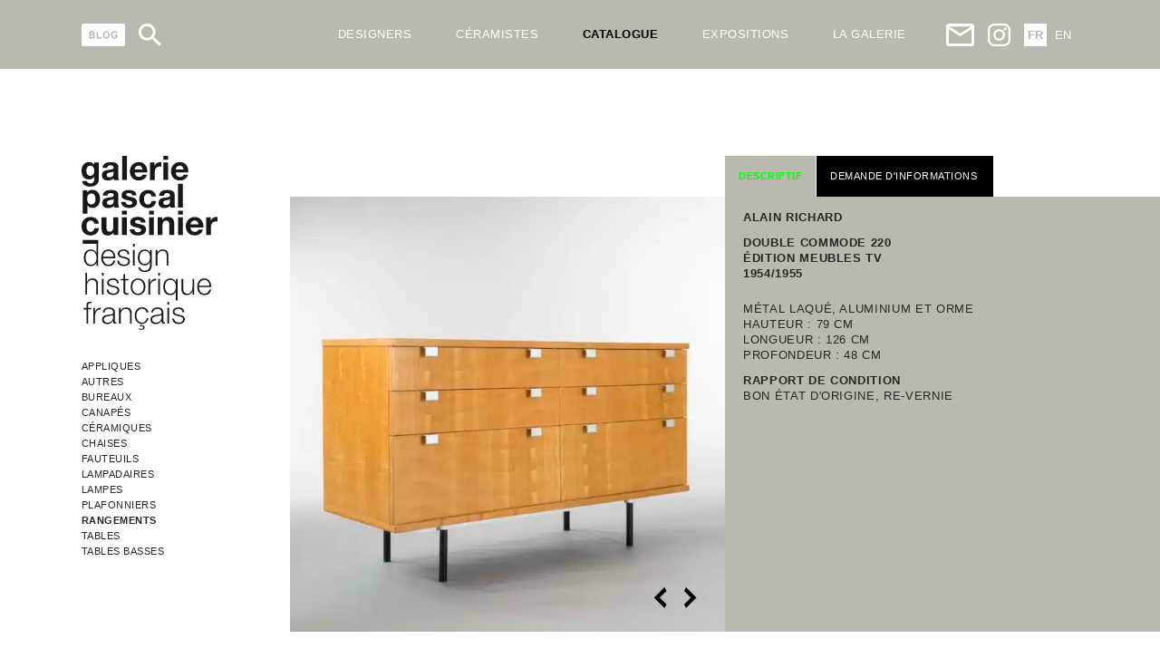

--- FILE ---
content_type: text/html; charset=UTF-8
request_url: https://galeriepascalcuisinier.com/catalogue/rangements/double-commode-220-2/
body_size: 22689
content:
<!DOCTYPE html>
<html xmlns="http://www.w3.org/1999/xhtml" lang="fr-FR">
<head>
    <meta charset="UTF-8" />
    <meta name="viewport" content="width=device-width, initial-scale=1, maximum-scale=1">
    <meta name="apple-mobile-web-app-capable" content="yes">
    <meta name="mobile-web-app-capable" content="yes">
    <meta name="format-detection" content="telephone=no">
    <meta http-equiv="X-UA-Compatible" content="IE=edge">
    <link rel="apple-touch-icon" sizes="180x180" href="/apple-touch-icon.png">
    <link rel="icon" type="image/png" sizes="32x32" href="/favicon-32x32.png">
    <link rel="icon" type="image/png" sizes="16x16" href="/favicon-16x16.png">
    <link rel="manifest" href="/site.webmanifest">
    <link rel="mask-icon" href="/safari-pinned-tab.svg" color="#5bbad5">
    <meta name="msapplication-TileColor" content="#da532c">
    <meta name="theme-color" content="#ffffff">
    <meta name='robots' content='index, follow, max-image-preview:large, max-snippet:-1, max-video-preview:-1' />
	<style>img:is([sizes="auto" i], [sizes^="auto," i]) { contain-intrinsic-size: 3000px 1500px }</style>
	<link rel="alternate" href="https://galeriepascalcuisinier.com/catalogue/rangements/double-commode-220-2/" hreflang="fr" />
<link rel="alternate" href="https://galeriepascalcuisinier.com/en/catalog/storage-cabinets/double-chest-of-drawers-220-2/" hreflang="en" />

	<!-- This site is optimized with the Yoast SEO plugin v26.5 - https://yoast.com/wordpress/plugins/seo/ -->
	<title>Double commode 220 - Galerie Pascal Cuisinier</title>
	<link rel="canonical" href="https://galeriepascalcuisinier.com/catalogue/rangements/double-commode-220-2/" />
	<meta property="og:locale" content="fr_FR" />
	<meta property="og:locale:alternate" content="en_US" />
	<meta property="og:type" content="article" />
	<meta property="og:title" content="Double commode 220 - Galerie Pascal Cuisinier" />
	<meta property="og:url" content="https://galeriepascalcuisinier.com/catalogue/rangements/double-commode-220-2/" />
	<meta property="og:site_name" content="Galerie Pascal Cuisinier" />
	<meta property="article:modified_time" content="2020-05-19T15:08:42+00:00" />
	<meta property="og:image" content="https://galeriepascalcuisinier.com/assets/uploads/2020/05/richard-commode-220-2-scaled.jpeg" />
	<meta property="og:image:width" content="1755" />
	<meta property="og:image:height" content="2560" />
	<meta property="og:image:type" content="image/jpeg" />
	<meta name="twitter:card" content="summary_large_image" />
	<script type="application/ld+json" class="yoast-schema-graph">{"@context":"https://schema.org","@graph":[{"@type":"WebPage","@id":"https://galeriepascalcuisinier.com/catalogue/rangements/double-commode-220-2/","url":"https://galeriepascalcuisinier.com/catalogue/rangements/double-commode-220-2/","name":"Double commode 220 - Galerie Pascal Cuisinier","isPartOf":{"@id":"https://galeriepascalcuisinier.com/#website"},"primaryImageOfPage":{"@id":"https://galeriepascalcuisinier.com/catalogue/rangements/double-commode-220-2/#primaryimage"},"image":{"@id":"https://galeriepascalcuisinier.com/catalogue/rangements/double-commode-220-2/#primaryimage"},"thumbnailUrl":"https://galeriepascalcuisinier.com/assets/uploads/2020/05/richard-commode-220-2-scaled.jpeg","datePublished":"2020-05-19T15:08:38+00:00","dateModified":"2020-05-19T15:08:42+00:00","breadcrumb":{"@id":"https://galeriepascalcuisinier.com/catalogue/rangements/double-commode-220-2/#breadcrumb"},"inLanguage":"fr-FR","potentialAction":[{"@type":"ReadAction","target":["https://galeriepascalcuisinier.com/catalogue/rangements/double-commode-220-2/"]}]},{"@type":"ImageObject","inLanguage":"fr-FR","@id":"https://galeriepascalcuisinier.com/catalogue/rangements/double-commode-220-2/#primaryimage","url":"https://galeriepascalcuisinier.com/assets/uploads/2020/05/richard-commode-220-2-scaled.jpeg","contentUrl":"https://galeriepascalcuisinier.com/assets/uploads/2020/05/richard-commode-220-2-scaled.jpeg","width":1755,"height":2560,"caption":"RICHARD commode 220"},{"@type":"BreadcrumbList","@id":"https://galeriepascalcuisinier.com/catalogue/rangements/double-commode-220-2/#breadcrumb","itemListElement":[{"@type":"ListItem","position":1,"name":"Homepage","item":"https://galeriepascalcuisinier.com/"},{"@type":"ListItem","position":2,"name":"Catalogue","item":"https://galeriepascalcuisinier.com/catalogue/"},{"@type":"ListItem","position":3,"name":"Double commode 220"}]},{"@type":"WebSite","@id":"https://galeriepascalcuisinier.com/#website","url":"https://galeriepascalcuisinier.com/","name":"Galerie Pascal Cuisinier","description":"Design Historique Français","potentialAction":[{"@type":"SearchAction","target":{"@type":"EntryPoint","urlTemplate":"https://galeriepascalcuisinier.com/?s={search_term_string}"},"query-input":{"@type":"PropertyValueSpecification","valueRequired":true,"valueName":"search_term_string"}}],"inLanguage":"fr-FR"}]}</script>
	<!-- / Yoast SEO plugin. -->



<link rel='stylesheet' id='wp-block-library-css' href='https://galeriepascalcuisinier.com/yoursi/wp-includes/css/dist/block-library/style.min.css?ver=6.8.3' type='text/css' media='all' />
<style id='classic-theme-styles-inline-css' type='text/css'>
/*! This file is auto-generated */
.wp-block-button__link{color:#fff;background-color:#32373c;border-radius:9999px;box-shadow:none;text-decoration:none;padding:calc(.667em + 2px) calc(1.333em + 2px);font-size:1.125em}.wp-block-file__button{background:#32373c;color:#fff;text-decoration:none}
</style>
<style id='global-styles-inline-css' type='text/css'>
:root{--wp--preset--aspect-ratio--square: 1;--wp--preset--aspect-ratio--4-3: 4/3;--wp--preset--aspect-ratio--3-4: 3/4;--wp--preset--aspect-ratio--3-2: 3/2;--wp--preset--aspect-ratio--2-3: 2/3;--wp--preset--aspect-ratio--16-9: 16/9;--wp--preset--aspect-ratio--9-16: 9/16;--wp--preset--color--black: #000000;--wp--preset--color--cyan-bluish-gray: #abb8c3;--wp--preset--color--white: #ffffff;--wp--preset--color--pale-pink: #f78da7;--wp--preset--color--vivid-red: #cf2e2e;--wp--preset--color--luminous-vivid-orange: #ff6900;--wp--preset--color--luminous-vivid-amber: #fcb900;--wp--preset--color--light-green-cyan: #7bdcb5;--wp--preset--color--vivid-green-cyan: #00d084;--wp--preset--color--pale-cyan-blue: #8ed1fc;--wp--preset--color--vivid-cyan-blue: #0693e3;--wp--preset--color--vivid-purple: #9b51e0;--wp--preset--gradient--vivid-cyan-blue-to-vivid-purple: linear-gradient(135deg,rgba(6,147,227,1) 0%,rgb(155,81,224) 100%);--wp--preset--gradient--light-green-cyan-to-vivid-green-cyan: linear-gradient(135deg,rgb(122,220,180) 0%,rgb(0,208,130) 100%);--wp--preset--gradient--luminous-vivid-amber-to-luminous-vivid-orange: linear-gradient(135deg,rgba(252,185,0,1) 0%,rgba(255,105,0,1) 100%);--wp--preset--gradient--luminous-vivid-orange-to-vivid-red: linear-gradient(135deg,rgba(255,105,0,1) 0%,rgb(207,46,46) 100%);--wp--preset--gradient--very-light-gray-to-cyan-bluish-gray: linear-gradient(135deg,rgb(238,238,238) 0%,rgb(169,184,195) 100%);--wp--preset--gradient--cool-to-warm-spectrum: linear-gradient(135deg,rgb(74,234,220) 0%,rgb(151,120,209) 20%,rgb(207,42,186) 40%,rgb(238,44,130) 60%,rgb(251,105,98) 80%,rgb(254,248,76) 100%);--wp--preset--gradient--blush-light-purple: linear-gradient(135deg,rgb(255,206,236) 0%,rgb(152,150,240) 100%);--wp--preset--gradient--blush-bordeaux: linear-gradient(135deg,rgb(254,205,165) 0%,rgb(254,45,45) 50%,rgb(107,0,62) 100%);--wp--preset--gradient--luminous-dusk: linear-gradient(135deg,rgb(255,203,112) 0%,rgb(199,81,192) 50%,rgb(65,88,208) 100%);--wp--preset--gradient--pale-ocean: linear-gradient(135deg,rgb(255,245,203) 0%,rgb(182,227,212) 50%,rgb(51,167,181) 100%);--wp--preset--gradient--electric-grass: linear-gradient(135deg,rgb(202,248,128) 0%,rgb(113,206,126) 100%);--wp--preset--gradient--midnight: linear-gradient(135deg,rgb(2,3,129) 0%,rgb(40,116,252) 100%);--wp--preset--font-size--small: 13px;--wp--preset--font-size--medium: 20px;--wp--preset--font-size--large: 36px;--wp--preset--font-size--x-large: 42px;--wp--preset--spacing--20: 0.44rem;--wp--preset--spacing--30: 0.67rem;--wp--preset--spacing--40: 1rem;--wp--preset--spacing--50: 1.5rem;--wp--preset--spacing--60: 2.25rem;--wp--preset--spacing--70: 3.38rem;--wp--preset--spacing--80: 5.06rem;--wp--preset--shadow--natural: 6px 6px 9px rgba(0, 0, 0, 0.2);--wp--preset--shadow--deep: 12px 12px 50px rgba(0, 0, 0, 0.4);--wp--preset--shadow--sharp: 6px 6px 0px rgba(0, 0, 0, 0.2);--wp--preset--shadow--outlined: 6px 6px 0px -3px rgba(255, 255, 255, 1), 6px 6px rgba(0, 0, 0, 1);--wp--preset--shadow--crisp: 6px 6px 0px rgba(0, 0, 0, 1);}:where(.is-layout-flex){gap: 0.5em;}:where(.is-layout-grid){gap: 0.5em;}body .is-layout-flex{display: flex;}.is-layout-flex{flex-wrap: wrap;align-items: center;}.is-layout-flex > :is(*, div){margin: 0;}body .is-layout-grid{display: grid;}.is-layout-grid > :is(*, div){margin: 0;}:where(.wp-block-columns.is-layout-flex){gap: 2em;}:where(.wp-block-columns.is-layout-grid){gap: 2em;}:where(.wp-block-post-template.is-layout-flex){gap: 1.25em;}:where(.wp-block-post-template.is-layout-grid){gap: 1.25em;}.has-black-color{color: var(--wp--preset--color--black) !important;}.has-cyan-bluish-gray-color{color: var(--wp--preset--color--cyan-bluish-gray) !important;}.has-white-color{color: var(--wp--preset--color--white) !important;}.has-pale-pink-color{color: var(--wp--preset--color--pale-pink) !important;}.has-vivid-red-color{color: var(--wp--preset--color--vivid-red) !important;}.has-luminous-vivid-orange-color{color: var(--wp--preset--color--luminous-vivid-orange) !important;}.has-luminous-vivid-amber-color{color: var(--wp--preset--color--luminous-vivid-amber) !important;}.has-light-green-cyan-color{color: var(--wp--preset--color--light-green-cyan) !important;}.has-vivid-green-cyan-color{color: var(--wp--preset--color--vivid-green-cyan) !important;}.has-pale-cyan-blue-color{color: var(--wp--preset--color--pale-cyan-blue) !important;}.has-vivid-cyan-blue-color{color: var(--wp--preset--color--vivid-cyan-blue) !important;}.has-vivid-purple-color{color: var(--wp--preset--color--vivid-purple) !important;}.has-black-background-color{background-color: var(--wp--preset--color--black) !important;}.has-cyan-bluish-gray-background-color{background-color: var(--wp--preset--color--cyan-bluish-gray) !important;}.has-white-background-color{background-color: var(--wp--preset--color--white) !important;}.has-pale-pink-background-color{background-color: var(--wp--preset--color--pale-pink) !important;}.has-vivid-red-background-color{background-color: var(--wp--preset--color--vivid-red) !important;}.has-luminous-vivid-orange-background-color{background-color: var(--wp--preset--color--luminous-vivid-orange) !important;}.has-luminous-vivid-amber-background-color{background-color: var(--wp--preset--color--luminous-vivid-amber) !important;}.has-light-green-cyan-background-color{background-color: var(--wp--preset--color--light-green-cyan) !important;}.has-vivid-green-cyan-background-color{background-color: var(--wp--preset--color--vivid-green-cyan) !important;}.has-pale-cyan-blue-background-color{background-color: var(--wp--preset--color--pale-cyan-blue) !important;}.has-vivid-cyan-blue-background-color{background-color: var(--wp--preset--color--vivid-cyan-blue) !important;}.has-vivid-purple-background-color{background-color: var(--wp--preset--color--vivid-purple) !important;}.has-black-border-color{border-color: var(--wp--preset--color--black) !important;}.has-cyan-bluish-gray-border-color{border-color: var(--wp--preset--color--cyan-bluish-gray) !important;}.has-white-border-color{border-color: var(--wp--preset--color--white) !important;}.has-pale-pink-border-color{border-color: var(--wp--preset--color--pale-pink) !important;}.has-vivid-red-border-color{border-color: var(--wp--preset--color--vivid-red) !important;}.has-luminous-vivid-orange-border-color{border-color: var(--wp--preset--color--luminous-vivid-orange) !important;}.has-luminous-vivid-amber-border-color{border-color: var(--wp--preset--color--luminous-vivid-amber) !important;}.has-light-green-cyan-border-color{border-color: var(--wp--preset--color--light-green-cyan) !important;}.has-vivid-green-cyan-border-color{border-color: var(--wp--preset--color--vivid-green-cyan) !important;}.has-pale-cyan-blue-border-color{border-color: var(--wp--preset--color--pale-cyan-blue) !important;}.has-vivid-cyan-blue-border-color{border-color: var(--wp--preset--color--vivid-cyan-blue) !important;}.has-vivid-purple-border-color{border-color: var(--wp--preset--color--vivid-purple) !important;}.has-vivid-cyan-blue-to-vivid-purple-gradient-background{background: var(--wp--preset--gradient--vivid-cyan-blue-to-vivid-purple) !important;}.has-light-green-cyan-to-vivid-green-cyan-gradient-background{background: var(--wp--preset--gradient--light-green-cyan-to-vivid-green-cyan) !important;}.has-luminous-vivid-amber-to-luminous-vivid-orange-gradient-background{background: var(--wp--preset--gradient--luminous-vivid-amber-to-luminous-vivid-orange) !important;}.has-luminous-vivid-orange-to-vivid-red-gradient-background{background: var(--wp--preset--gradient--luminous-vivid-orange-to-vivid-red) !important;}.has-very-light-gray-to-cyan-bluish-gray-gradient-background{background: var(--wp--preset--gradient--very-light-gray-to-cyan-bluish-gray) !important;}.has-cool-to-warm-spectrum-gradient-background{background: var(--wp--preset--gradient--cool-to-warm-spectrum) !important;}.has-blush-light-purple-gradient-background{background: var(--wp--preset--gradient--blush-light-purple) !important;}.has-blush-bordeaux-gradient-background{background: var(--wp--preset--gradient--blush-bordeaux) !important;}.has-luminous-dusk-gradient-background{background: var(--wp--preset--gradient--luminous-dusk) !important;}.has-pale-ocean-gradient-background{background: var(--wp--preset--gradient--pale-ocean) !important;}.has-electric-grass-gradient-background{background: var(--wp--preset--gradient--electric-grass) !important;}.has-midnight-gradient-background{background: var(--wp--preset--gradient--midnight) !important;}.has-small-font-size{font-size: var(--wp--preset--font-size--small) !important;}.has-medium-font-size{font-size: var(--wp--preset--font-size--medium) !important;}.has-large-font-size{font-size: var(--wp--preset--font-size--large) !important;}.has-x-large-font-size{font-size: var(--wp--preset--font-size--x-large) !important;}
:where(.wp-block-post-template.is-layout-flex){gap: 1.25em;}:where(.wp-block-post-template.is-layout-grid){gap: 1.25em;}
:where(.wp-block-columns.is-layout-flex){gap: 2em;}:where(.wp-block-columns.is-layout-grid){gap: 2em;}
:root :where(.wp-block-pullquote){font-size: 1.5em;line-height: 1.6;}
</style>
<link data-minify="1" rel='stylesheet' id='dashicons-css' href='https://galeriepascalcuisinier.com/assets/cache/min/1/yoursi/wp-includes/css/dashicons.min.css?ver=1765114957' type='text/css' media='all' />
<link data-minify="1" rel='stylesheet' id='reset-css' href='https://galeriepascalcuisinier.com/assets/cache/min/1/assets/uploads/wp-less/french-design/css/reset-e5b56a4498.css?ver=1765114957' type='text/css' media='all' />
<link data-minify="1" rel='stylesheet' id='french-design-css' href='https://galeriepascalcuisinier.com/assets/cache/min/1/assets/uploads/wp-less/french-design/css/french-design-baf0b9f1ce.css?ver=1765114957' type='text/css' media='all' />
<link data-minify="1" rel='stylesheet' id='single-css' href='https://galeriepascalcuisinier.com/assets/cache/min/1/assets/uploads/wp-less/french-design/css/single-f5b7304e06.css?ver=1765114957' type='text/css' media='all' />
<link data-minify="1" rel='stylesheet' id='sib-front-css-css' href='https://galeriepascalcuisinier.com/assets/cache/min/1/assets/plugins/mailin/css/mailin-front.css?ver=1764597013' type='text/css' media='all' />
<script type="text/javascript" src="https://galeriepascalcuisinier.com/yoursi/wp-includes/js/jquery/jquery.min.js?ver=3.7.1" id="jquery-core-js"></script>
<script type="text/javascript" src="https://galeriepascalcuisinier.com/yoursi/wp-includes/js/jquery/jquery-migrate.min.js?ver=3.4.1" id="jquery-migrate-js"></script>
<script type="text/javascript" id="sib-front-js-js-extra">
/* <![CDATA[ */
var sibErrMsg = {"invalidMail":"Please fill out valid email address","requiredField":"Please fill out required fields","invalidDateFormat":"Please fill out valid date format","invalidSMSFormat":"Please fill out valid phone number"};
var ajax_sib_front_object = {"ajax_url":"https:\/\/galeriepascalcuisinier.com\/yoursi\/wp-admin\/admin-ajax.php","ajax_nonce":"4c5ad81c34","flag_url":"https:\/\/galeriepascalcuisinier.com\/assets\/plugins\/mailin\/img\/flags\/"};
/* ]]> */
</script>
<script data-minify="1" type="text/javascript" src="https://galeriepascalcuisinier.com/assets/cache/min/1/assets/plugins/mailin/js/mailin-front.js?ver=1760000922" id="sib-front-js-js"></script>
<link rel="https://api.w.org/" href="https://galeriepascalcuisinier.com/wp-json/" /><link rel="alternate" title="JSON" type="application/json" href="https://galeriepascalcuisinier.com/wp-json/wp/v2/catalogue/1254" />
	<link rel='dns-prefetch' href='//www.googletagmanager.com'>
	
	<script>(function(w,d,s,l,i){w[l]=w[l]||[];w[l].push({'gtm.start':
new Date().getTime(),event:'gtm.js'});var f=d.getElementsByTagName(s)[0],
j=d.createElement(s),dl=l!='dataLayer'?'&l='+l:'';j.async=true;j.src=
'//www.googletagmanager.com/gtm.js?id='+i+dl;f.parentNode.insertBefore(j,f);
})(window,document,'script','dataLayer','GTM-P55L6TC');</script>
 
<meta name="generator" content="WP Rocket 3.20.0.2" data-wpr-features="wpr_minify_js wpr_minify_css wpr_preload_links wpr_desktop" /></head>


<body id="body" class="wp-singular catalogue-template-default single single-catalogue postid-1254 wp-theme-french-design">
    <noscript><iframe src="https://www.googletagmanager.com/ns.html?id=GTM-P55L6TC" height="0" width="0" style="display:none;visibility:hidden"></iframe></noscript>
    <div data-rocket-location-hash="93b9c55a76db46220508acbe442d05f2" class="container">
    <header data-rocket-location-hash="376287218b6ead3b5b6fc67b7e0c0376">
        <div data-rocket-location-hash="0322d710534c4d5fb4dc587b04b9c0b1" class="wrapper">
            <div class="header">
                <div class="part-left">
                    <div class="blog ico-header">
                        <a href="https://galeriepascalcuisinier.com/blog/" title="BLOG">
                            <svg xmlns="http://www.w3.org/2000/svg" viewBox="0 0 60.01 30.74"><defs><style>.blog-bg{fill:#fff;}.text{fill:#B8B9AF;}</style></defs><g id="b664e259-737f-44e5-b3b6-750e08b285b7" data-name="Calque 2"><g id="a26c7747-2fe6-44a0-8f0d-1fef646f3b55" data-name="Calque 1"><rect class="blog-bg" width="60.01" height="30.74" rx="3.19"/><path class="text" d="M10.48,10.55h3.85a11.51,11.51,0,0,1,1.71.1,2.45,2.45,0,0,1,1,.4,2.48,2.48,0,0,1,.74.8,2.17,2.17,0,0,1,.3,1.13,2.2,2.2,0,0,1-.37,1.24,2.25,2.25,0,0,1-1,.85,2.57,2.57,0,0,1,1.35.87,2.35,2.35,0,0,1,.47,1.45,2.78,2.78,0,0,1-.31,1.28,2.45,2.45,0,0,1-.83,1,2.76,2.76,0,0,1-1.3.46c-.33,0-1.11.06-2.35.07H10.48Zm1.95,1.61v2.23H13.7c.76,0,1.23,0,1.41,0A1.28,1.28,0,0,0,15.9,14a1,1,0,0,0,.29-.76,1,1,0,0,0-1-1.06c-.2,0-.75,0-1.66,0Zm0,3.83v2.57h1.8a8.63,8.63,0,0,0,1.33-.06,1.21,1.21,0,0,0,.71-.38,1.19,1.19,0,0,0,.27-.82,1.23,1.23,0,0,0-.21-.73,1.17,1.17,0,0,0-.61-.44A6.19,6.19,0,0,0,14,16Z"/><path class="text" d="M20.91,20.19V10.63h1.94v7.93h4.84v1.63Z"/><path class="text" d="M29.34,15.43A6,6,0,0,1,29.78,13a4.52,4.52,0,0,1,.89-1.32,3.82,3.82,0,0,1,1.25-.87A5.34,5.34,0,0,1,34,10.39a4.53,4.53,0,0,1,3.41,1.32,5.08,5.08,0,0,1,1.28,3.67A5.06,5.06,0,0,1,37.41,19,4.48,4.48,0,0,1,34,20.35,4.57,4.57,0,0,1,30.6,19,5,5,0,0,1,29.34,15.43Zm2-.07a3.57,3.57,0,0,0,.76,2.48,2.58,2.58,0,0,0,3.82,0,3.67,3.67,0,0,0,.75-2.51,3.57,3.57,0,0,0-.73-2.47A2.42,2.42,0,0,0,34,12.05a2.46,2.46,0,0,0-1.93.83A3.59,3.59,0,0,0,31.34,15.36Z"/><path class="text" d="M45.34,16.65V15h4.19v3.84a5.4,5.4,0,0,1-1.77,1,6.49,6.49,0,0,1-2.35.45,5.32,5.32,0,0,1-2.64-.63,4.06,4.06,0,0,1-1.68-1.82,5.79,5.79,0,0,1-.57-2.56,5.55,5.55,0,0,1,.63-2.68A4.27,4.27,0,0,1,43,10.87a5,5,0,0,1,2.3-.48,4.64,4.64,0,0,1,2.81.75,3.4,3.4,0,0,1,1.29,2.08l-1.93.36a2.06,2.06,0,0,0-.76-1.12,2.37,2.37,0,0,0-1.41-.41,2.61,2.61,0,0,0-2,.81,3.42,3.42,0,0,0-.76,2.4,3.76,3.76,0,0,0,.77,2.57,2.54,2.54,0,0,0,2,.86,3.36,3.36,0,0,0,1.23-.24,4.35,4.35,0,0,0,1.05-.58V16.65Z"/></g></g></svg>                        </a>
                    </div>
                    <div class="search ico-header">
                        <svg xmlns="http://www.w3.org/2000/svg" viewBox="0 0 60 60"><defs><style>.fba90693-7e1c-4736-87ba-2e5c4a64c7d0{fill:#fff;}</style></defs><g id="fcc4d79e-6c9c-4b8b-bedb-616339383295" data-name="Calque 2"><g id="f83c9e30-0edd-448d-a565-9953fbd5b6ec" data-name="Calque 1"><path class="fba90693-7e1c-4736-87ba-2e5c4a64c7d0" d="M42.88,37.74H40.17l-1-.93a22.34,22.34,0,1,0-2.4,2.4l.93,1v2.71L54.89,60,60,54.89Zm-20.58,0A15.44,15.44,0,1,1,37.74,22.3,15.42,15.42,0,0,1,22.3,37.74"/></g></g></svg>                    </div>


                    <div class="burger ico-header">
                        <!-- Generator: Adobe Illustrator 19.0.0, SVG Export Plug-In . SVG Version: 6.00 Build 0)  -->
<svg version="1.1" id="Capa_1" xmlns="http://www.w3.org/2000/svg" xmlns:xlink="http://www.w3.org/1999/xlink" x="0px" y="0px"
	 viewBox="0 0 384 384" style="enable-background:new 0 0 384 384;" xml:space="preserve">
<g>
	<g>
		<g>
			<rect x="0" y="277.333" width="384" height="42.667"/>
			<rect x="0" y="170.667" width="384" height="42.667"/>
			<rect x="0" y="64" width="384" height="42.667"/>
		</g>
	</g>
</g>
</svg>
                    </div>
                </div>
                
                <form role="search" method="get" class="search-form hidden" action="https://galeriepascalcuisinier.com/">
                   <input type="search" class="search-field"
                            placeholder="Recherche ..."
                            value="" name="s" />

                </form>
     

                <nav class="menu-fr-header-nav-container"><ul id="menu-fr-header-nav" class="menu"><li id="menu-item-6104" class="is_mobile menu-item menu-item-type-custom menu-item-object-custom menu-item-6104"><a href="/">< Accueil</a></li>
<li id="menu-item-183" class="vert menu-item menu-item-type-post_type_archive menu-item-object-designer menu-item-has-children menu-item-183"><a href="https://galeriepascalcuisinier.com/designer/">Designers</a>
<ul class="sub-menu">
	<li id="menu-item-170" class="menu-item menu-item-type-post_type menu-item-object-designer menu-item-170"><a href="https://galeriepascalcuisinier.com/designer/janine-abraham-dirk-jan-rol/">J. Abraham &#038; D. Jan Rol</a></li>
	<li id="menu-item-176" class="menu-item menu-item-type-post_type menu-item-object-designer menu-item-176"><a href="https://galeriepascalcuisinier.com/designer/rene-jean-caillette/">René-Jean Caillette</a></li>
	<li id="menu-item-177" class="menu-item menu-item-type-post_type menu-item-object-designer menu-item-177"><a href="https://galeriepascalcuisinier.com/designer/robert-mathieu/">Robert Mathieu</a></li>
	<li id="menu-item-174" class="menu-item menu-item-type-post_type menu-item-object-designer menu-item-174"><a href="https://galeriepascalcuisinier.com/designer/pierre-guariche/">Pierre Guariche</a></li>
	<li id="menu-item-166" class="menu-item menu-item-type-post_type menu-item-object-designer menu-item-166"><a href="https://galeriepascalcuisinier.com/designer/andre-monpoix/">André Monpoix</a></li>
	<li id="menu-item-165" class="menu-item menu-item-type-post_type menu-item-object-designer menu-item-165"><a href="https://galeriepascalcuisinier.com/designer/alain-richard/">Alain Richard</a></li>
	<li id="menu-item-169" class="menu-item menu-item-type-post_type menu-item-object-designer menu-item-169"><a href="https://galeriepascalcuisinier.com/designer/jacques-biny/">Jacques Biny</a></li>
	<li id="menu-item-168" class="menu-item menu-item-type-post_type menu-item-object-designer menu-item-168"><a href="https://galeriepascalcuisinier.com/designer/antoine-philippon-et-jacqueline-lecoq/">A. Philippon &#038; J. Lecoq</a></li>
	<li id="menu-item-173" class="menu-item menu-item-type-post_type menu-item-object-designer menu-item-173"><a href="https://galeriepascalcuisinier.com/designer/michel-mortier/">Michel Mortier</a></li>
	<li id="menu-item-167" class="menu-item menu-item-type-post_type menu-item-object-designer menu-item-167"><a href="https://galeriepascalcuisinier.com/designer/andre-simard/">André Simard</a></li>
	<li id="menu-item-171" class="menu-item menu-item-type-post_type menu-item-object-designer menu-item-171"><a href="https://galeriepascalcuisinier.com/designer/joseph-andre-motte/">Joseph-André Motte</a></li>
	<li id="menu-item-3951" class="menu-item menu-item-type-post_type_archive menu-item-object-designer menu-item-3951"><a href="https://galeriepascalcuisinier.com/designer/">Tous les designers</a></li>
</ul>
</li>
<li id="menu-item-7241" class="menu-item menu-item-type-post_type_archive menu-item-object-ceramist menu-item-has-children menu-item-7241"><a href="https://galeriepascalcuisinier.com/ceramiste/">Céramistes</a>
<ul class="sub-menu">
	<li id="menu-item-7515" class="menu-item menu-item-type-post_type menu-item-object-ceramist menu-item-7515"><a href="https://galeriepascalcuisinier.com/ceramiste/les-2-potiers/">Les 2 Potiers</a></li>
	<li id="menu-item-7513" class="menu-item menu-item-type-post_type menu-item-object-ceramist menu-item-7513"><a href="https://galeriepascalcuisinier.com/ceramiste/jacques-blin/">Jacques Blin</a></li>
	<li id="menu-item-7518" class="menu-item menu-item-type-post_type menu-item-object-ceramist menu-item-7518"><a href="https://galeriepascalcuisinier.com/ceramiste/robert-deblander/">Robert Deblander</a></li>
	<li id="menu-item-7509" class="menu-item menu-item-type-post_type menu-item-object-ceramist menu-item-7509"><a href="https://galeriepascalcuisinier.com/ceramiste/barbara-delfosse/">Barbara Delfosse</a></li>
	<li id="menu-item-7517" class="menu-item menu-item-type-post_type menu-item-object-ceramist menu-item-7517"><a href="https://galeriepascalcuisinier.com/ceramiste/pierre-digan/">Pierre Digan</a></li>
	<li id="menu-item-7510" class="menu-item menu-item-type-post_type menu-item-object-ceramist menu-item-7510"><a href="https://galeriepascalcuisinier.com/en/ceramist/elisabeth-joulia/">Elisabeth Joulia</a></li>
	<li id="menu-item-7516" class="menu-item menu-item-type-post_type menu-item-object-ceramist menu-item-7516"><a href="https://galeriepascalcuisinier.com/ceramiste/michel-leveque/">Michel Lévêque</a></li>
	<li id="menu-item-7519" class="menu-item menu-item-type-post_type menu-item-object-ceramist menu-item-7519"><a href="https://galeriepascalcuisinier.com/en/ceramist/yves-mohy/">Yves Mohy</a></li>
	<li id="menu-item-7512" class="menu-item menu-item-type-post_type menu-item-object-ceramist menu-item-7512"><a href="https://galeriepascalcuisinier.com/en/ceramist/jacques-dani-ruelland/">Jacques &#038; Dani Ruelland</a></li>
	<li id="menu-item-7511" class="menu-item menu-item-type-post_type menu-item-object-ceramist menu-item-7511"><a href="https://galeriepascalcuisinier.com/en/ceramist/gustave-tiffoche/">Gustave Tiffoche</a></li>
	<li id="menu-item-7514" class="menu-item menu-item-type-post_type menu-item-object-ceramist menu-item-7514"><a href="https://galeriepascalcuisinier.com/ceramiste/la-borne/">La Borne</a></li>
	<li id="menu-item-7242" class="menu-item menu-item-type-post_type_archive menu-item-object-ceramist menu-item-7242"><a href="https://galeriepascalcuisinier.com/ceramiste/">Tous les céramistes</a></li>
</ul>
</li>
<li id="menu-item-327" class="cyan menu-item menu-item-type-post_type_archive menu-item-object-catalogue menu-item-has-children current-menu-ancestor menu-item-327"><a href="https://galeriepascalcuisinier.com/catalogue/">Catalogue</a>
<ul class="sub-menu">
	<li id="menu-item-200" class="menu-item menu-item-type-taxonomy menu-item-object-catalogue_category menu-item-200"><a href="https://galeriepascalcuisinier.com/catalogue/appliques/">Appliques</a></li>
	<li id="menu-item-201" class="menu-item menu-item-type-taxonomy menu-item-object-catalogue_category menu-item-201"><a href="https://galeriepascalcuisinier.com/catalogue/bureaux/">Bureaux</a></li>
	<li id="menu-item-6060" class="menu-item menu-item-type-taxonomy menu-item-object-catalogue_category menu-item-6060"><a href="https://galeriepascalcuisinier.com/catalogue/canapes/">Canapés</a></li>
	<li id="menu-item-7240" class="menu-item menu-item-type-taxonomy menu-item-object-catalogue_category menu-item-7240"><a href="https://galeriepascalcuisinier.com/catalogue/ceramiques/">Céramiques</a></li>
	<li id="menu-item-202" class="menu-item menu-item-type-taxonomy menu-item-object-catalogue_category menu-item-202"><a href="https://galeriepascalcuisinier.com/catalogue/chaises/">Chaises</a></li>
	<li id="menu-item-203" class="menu-item menu-item-type-taxonomy menu-item-object-catalogue_category menu-item-203"><a href="https://galeriepascalcuisinier.com/catalogue/fauteuils/">Fauteuils</a></li>
	<li id="menu-item-6061" class="menu-item menu-item-type-taxonomy menu-item-object-catalogue_category menu-item-6061"><a href="https://galeriepascalcuisinier.com/catalogue/lampadaires/">Lampadaires</a></li>
	<li id="menu-item-205" class="menu-item menu-item-type-taxonomy menu-item-object-catalogue_category menu-item-205"><a href="https://galeriepascalcuisinier.com/catalogue/lampes/">Lampes</a></li>
	<li id="menu-item-6063" class="menu-item menu-item-type-taxonomy menu-item-object-catalogue_category menu-item-6063"><a href="https://galeriepascalcuisinier.com/catalogue/plafonniers/">Plafonniers</a></li>
	<li id="menu-item-209" class="menu-item menu-item-type-taxonomy menu-item-object-catalogue_category menu-item-209"><a href="https://galeriepascalcuisinier.com/catalogue/tables/">Tables</a></li>
	<li id="menu-item-210" class="menu-item menu-item-type-taxonomy menu-item-object-catalogue_category menu-item-210"><a href="https://galeriepascalcuisinier.com/catalogue/tables-basses/">Tables basses</a></li>
	<li id="menu-item-208" class="menu-item menu-item-type-taxonomy menu-item-object-catalogue_category current-catalogue-ancestor current-menu-parent current-catalogue-parent menu-item-208"><a href="https://galeriepascalcuisinier.com/catalogue/rangements/">Rangements</a></li>
</ul>
</li>
<li id="menu-item-326" class="magenta menu-item menu-item-type-post_type_archive menu-item-object-exposition menu-item-has-children menu-item-326"><a href="https://galeriepascalcuisinier.com/exposition/">Expositions</a>
<ul class="sub-menu">
	<li id="menu-item-10159" class="menu-item menu-item-type-post_type menu-item-object-exposition menu-item-10159"><a href="https://galeriepascalcuisinier.com/exposition/2024/design-francais-1950-la-generation-des-jeunes-loups/">Design français 1950, La génération des jeunes loups</a></li>
	<li id="menu-item-5788" class="menu-item menu-item-type-post_type menu-item-object-exposition menu-item-5788"><a href="https://galeriepascalcuisinier.com/exposition/2021/robert-mathieu-partie-ii/">Robert Mathieu #Partie II</a></li>
	<li id="menu-item-5780" class="menu-item menu-item-type-post_type menu-item-object-exposition menu-item-5780"><a href="https://galeriepascalcuisinier.com/exposition/2017/abraham-rol/">Abraham &#038; Rol</a></li>
	<li id="menu-item-5781" class="menu-item menu-item-type-post_type menu-item-object-exposition menu-item-5781"><a href="https://galeriepascalcuisinier.com/exposition/2009/alain-richard/">Alain Richard</a></li>
	<li id="menu-item-5779" class="menu-item menu-item-type-post_type menu-item-object-exposition menu-item-5779"><a href="https://galeriepascalcuisinier.com/exposition/2017/a-r-p/">A.R.P.</a></li>
	<li id="menu-item-5782" class="menu-item menu-item-type-post_type menu-item-object-exposition menu-item-5782"><a href="https://galeriepascalcuisinier.com/exposition/2015/jacques-biny-createur-editeur/">Jacques Biny</a></li>
	<li id="menu-item-5787" class="menu-item menu-item-type-post_type menu-item-object-exposition menu-item-5787"><a href="https://galeriepascalcuisinier.com/exposition/2016/rene-jean-caillette/">René-Jean Caillette</a></li>
	<li id="menu-item-5785" class="menu-item menu-item-type-post_type menu-item-object-exposition menu-item-5785"><a href="https://galeriepascalcuisinier.com/exposition/2020/pierre-guariche/">Pierre Guariche</a></li>
	<li id="menu-item-5783" class="menu-item menu-item-type-post_type menu-item-object-exposition menu-item-5783"><a href="https://galeriepascalcuisinier.com/exposition/2010/meubles-tv/">Meubles TV</a></li>
	<li id="menu-item-5784" class="menu-item menu-item-type-post_type menu-item-object-exposition menu-item-5784"><a href="https://galeriepascalcuisinier.com/exposition/2016/michel-mortier/">Michel Mortier</a></li>
	<li id="menu-item-5803" class="menu-item menu-item-type-post_type menu-item-object-exposition menu-item-5803"><a href="https://galeriepascalcuisinier.com/exposition/2016/pierre-paulin/">Pierre Paulin</a></li>
	<li id="menu-item-3980" class="menu-item menu-item-type-post_type_archive menu-item-object-exposition menu-item-3980"><a href="https://galeriepascalcuisinier.com/exposition/">Toutes les expositions</a></li>
</ul>
</li>
<li id="menu-item-237" class="magenta menu-item menu-item-type-post_type menu-item-object-page menu-item-has-children menu-item-237"><a href="https://galeriepascalcuisinier.com/la-galerie/">LA GALERIE</a>
<ul class="sub-menu">
	<li id="menu-item-182" class="magenta menu-item menu-item-type-post_type menu-item-object-page menu-item-182"><a href="https://galeriepascalcuisinier.com/la-galerie/">LA GALERIE</a></li>
	<li id="menu-item-236" class="magenta menu-item menu-item-type-post_type menu-item-object-page menu-item-236"><a href="https://galeriepascalcuisinier.com/contact/" title="INFORMATIONS PRATIQUES">Contact</a></li>
	<li id="menu-item-3965" class="menu-item menu-item-type-post_type menu-item-object-page menu-item-3965"><a href="https://galeriepascalcuisinier.com/contact-presse/">Contact presse</a></li>
	<li id="menu-item-1007" class="menu-item menu-item-type-post_type_archive menu-item-object-presse menu-item-1007"><a href="https://galeriepascalcuisinier.com/presse/">Revue de presse</a></li>
	<li id="menu-item-960" class="menu-item menu-item-type-post_type_archive menu-item-object-publication menu-item-960"><a href="https://galeriepascalcuisinier.com/publication/">Publications</a></li>
</ul>
</li>
</ul></nav>
                <div class="newsletter ico-header">
                    <a href="https://galeriepascalcuisinier.com/contact/">
                        <svg xmlns="http://www.w3.org/2000/svg" viewBox="0 0 60 48"><g id="b333468d-48ee-49d4-a60b-634f64457815" data-name="Calque 2"><g id="bb88076c-ad9d-4668-a5c0-a3719f85689a" data-name="Calque 1"><path class="f353b066-d414-4cc3-8f17-748419f1dd14" d="M60,6a6,6,0,0,0-6-6H6A6,6,0,0,0,0,6V42a6,6,0,0,0,6,6H54a6,6,0,0,0,6-6ZM54,6,30,21,6,6Zm0,36H6V12L30,27,54,12Z"/></g></g></svg>                    </a>
                </div>


                <div class="social ico-header">
                    <a href="https://www.instagram.com/galeriepascalcuisinier/" target="_blank">
                        <svg xmlns="http://www.w3.org/2000/svg" viewBox="0 0 60 60.01"><defs><style>.a55221f3-51e1-4d91-a4ec-5e1a32e4737b{fill:#fff;}</style></defs><g id="af83f19e-43f4-4548-8a31-8a0c44793d1b" data-name="Calque 2"><g id="a3187af8-437f-4fc8-bae3-a6cb46eb2b34" data-name="Calque 1"><path class="a55221f3-51e1-4d91-a4ec-5e1a32e4737b" d="M30,5.41c8,0,9,0,12.12.17a16.61,16.61,0,0,1,5.58,1,10,10,0,0,1,5.69,5.7,16.59,16.59,0,0,1,1,5.57C54.56,21,54.6,22,54.6,30s0,9-.18,12.13a16.59,16.59,0,0,1-1,5.57,10,10,0,0,1-5.69,5.7,17.15,17.15,0,0,1-5.58,1C39,54.57,38,54.6,30,54.6s-9,0-12.12-.17a17.15,17.15,0,0,1-5.58-1,9.43,9.43,0,0,1-3.44-2.25A9.38,9.38,0,0,1,6.61,47.7a16.59,16.59,0,0,1-1-5.57C5.44,39,5.4,38,5.4,30s0-9,.18-12.12a16.59,16.59,0,0,1,1-5.57A9.38,9.38,0,0,1,8.86,8.86,9.43,9.43,0,0,1,12.3,6.61a16.61,16.61,0,0,1,5.58-1C21,5.44,22,5.41,30,5.41M30,0c-8.15,0-9.17,0-12.37.18a22.2,22.2,0,0,0-7.28,1.39A14.81,14.81,0,0,0,5,5a14.8,14.8,0,0,0-3.46,5.31A21.94,21.94,0,0,0,.18,17.63C0,20.83,0,21.86,0,30s0,9.18.18,12.37a22,22,0,0,0,1.39,7.29,15.33,15.33,0,0,0,8.78,8.77,21.91,21.91,0,0,0,7.28,1.4C20.83,60,21.85,60,30,60s9.17,0,12.37-.18a21.91,21.91,0,0,0,7.28-1.4,15.33,15.33,0,0,0,8.78-8.77,22,22,0,0,0,1.39-7.29C60,39.18,60,38.15,60,30s0-9.17-.18-12.37a21.94,21.94,0,0,0-1.39-7.28A14.8,14.8,0,0,0,55,5a14.81,14.81,0,0,0-5.32-3.47A22.2,22.2,0,0,0,42.37.18C39.17,0,38.15,0,30,0"/><path class="a55221f3-51e1-4d91-a4ec-5e1a32e4737b" d="M30,14.6A15.41,15.41,0,1,0,45.41,30,15.4,15.4,0,0,0,30,14.6M30,40A10,10,0,1,1,40,30,10,10,0,0,1,30,40"/><path class="a55221f3-51e1-4d91-a4ec-5e1a32e4737b" d="M49.61,14a3.6,3.6,0,1,1-3.6-3.6,3.6,3.6,0,0,1,3.6,3.6"/></g></g></svg>                    </a>
                </div>

                <ul class="language">
                    	<li class="lang-item lang-item-2 lang-item-fr current-lang lang-item-first"><a lang="fr-FR" hreflang="fr-FR" href="https://galeriepascalcuisinier.com/catalogue/rangements/double-commode-220-2/" aria-current="true">fr</a></li>
	<li class="lang-item lang-item-5 lang-item-en"><a lang="en-US" hreflang="en-US" href="https://galeriepascalcuisinier.com/en/catalog/storage-cabinets/double-chest-of-drawers-220-2/">en</a></li>
                </ul>

            </div>
        </div>
    </header>

    <main data-rocket-location-hash="016c3bf74637f00508f34b0c76814a15" role="main">
        <div data-rocket-location-hash="9b821c72fad746128be13f802ec59ff7" class="wrapper">
            <div class="content-container">


 




<aside class="sidebar">
    <div class="identity">
    <a href="https://galeriepascalcuisinier.com" title="Galerie Pascal Cuisinier - Design Historique Français"><svg xmlns="http://www.w3.org/2000/svg" viewBox="0 0 83.34 106.42"><defs><style>.a{isolation:isolate;}.b{mix-blend-mode:multiply;}.c{fill:#1a171b;}</style></defs><g class="a"><g class="b"><path class="c" d="M2.45,65.86A3.81,3.81,0,0,0,3.8,67a4.36,4.36,0,0,0,1.9.4,3.81,3.81,0,0,0,1-.15,4.41,4.41,0,0,0,1-.42,3.71,3.71,0,0,0,.82-.66,2.56,2.56,0,0,0,.54-.85l0,0h.14v1.84h1V53.76H9.18v5.58H9v0a2.66,2.66,0,0,0-.53-.91,3.5,3.5,0,0,0-.78-.65,3.37,3.37,0,0,0-1-.4,4.08,4.08,0,0,0-1-.13,4.19,4.19,0,0,0-1.9.41,3.92,3.92,0,0,0-1.35,1.1,5,5,0,0,0-.8,1.62,7.44,7.44,0,0,0,0,3.9A4.91,4.91,0,0,0,2.45,65.86Zm.19-5.08a4.2,4.2,0,0,1,.57-1.35,3.12,3.12,0,0,1,1-1,2.81,2.81,0,0,1,1.48-.38,3.27,3.27,0,0,1,1.63.38,3.13,3.13,0,0,1,1.07,1A3.85,3.85,0,0,1,9,60.78a6.49,6.49,0,0,1,.18,1.51A6.43,6.43,0,0,1,9,63.8a3.77,3.77,0,0,1-.6,1.35,3.15,3.15,0,0,1-1.07,1,3.39,3.39,0,0,1-1.63.37,2.81,2.81,0,0,1-1.48-.38,3,3,0,0,1-1-1,4.1,4.1,0,0,1-.57-1.35,6.37,6.37,0,0,1-.19-1.51A6.51,6.51,0,0,1,2.64,60.78Z"/><path class="c" d="M13.16,65.86A3.69,3.69,0,0,0,14.5,67a4.58,4.58,0,0,0,2,.4,4.08,4.08,0,0,0,2.81-.89A4.71,4.71,0,0,0,20.63,64H19.57a3.68,3.68,0,0,1-1,1.8,3,3,0,0,1-2.08.69A2.82,2.82,0,0,1,15,66.13a3.3,3.3,0,0,1-1-.92A3.69,3.69,0,0,1,13.38,64a5.4,5.4,0,0,1-.18-1.35v-.06h7.48a7.8,7.8,0,0,0-.18-1.93,5.09,5.09,0,0,0-.74-1.73,3.77,3.77,0,0,0-3.29-1.68,4.23,4.23,0,0,0-2,.43,4,4,0,0,0-1.35,1.15,5.32,5.32,0,0,0-.77,1.63,7,7,0,0,0-.25,1.87,7.29,7.29,0,0,0,.25,1.95A4.86,4.86,0,0,0,13.16,65.86Zm0-4.25a5.82,5.82,0,0,1,.31-1.31,3.8,3.8,0,0,1,.65-1.13,2.92,2.92,0,0,1,1-.79,3.05,3.05,0,0,1,2.64,0,3.13,3.13,0,0,1,1,.79,3.59,3.59,0,0,1,.62,1.12,4.22,4.22,0,0,1,.24,1.32v.07H13.19Z"/><path class="c" d="M27.64,66.08a3.33,3.33,0,0,1-.88.33,4.76,4.76,0,0,1-.91.09,3.26,3.26,0,0,1-2-.62,2.38,2.38,0,0,1-.9-1.81H21.87a3.42,3.42,0,0,0,1.18,2.49,4.44,4.44,0,0,0,2.75.8,6.44,6.44,0,0,0,1.36-.15,4,4,0,0,0,1.23-.49,2.94,2.94,0,0,0,.9-.89,2.39,2.39,0,0,0,.35-1.31,2.34,2.34,0,0,0-.24-1.09,2.6,2.6,0,0,0-.62-.77,3.12,3.12,0,0,0-.87-.51,4.41,4.41,0,0,0-1-.27l-1.59-.36c-.21-.05-.43-.12-.67-.2A3.72,3.72,0,0,1,24,61a1.84,1.84,0,0,1-.52-.48,1.24,1.24,0,0,1-.2-.71,1.51,1.51,0,0,1,.21-.82,1.73,1.73,0,0,1,.57-.54,2.49,2.49,0,0,1,.76-.29,3.89,3.89,0,0,1,1.8,0,2.39,2.39,0,0,1,.82.39,2,2,0,0,1,.57.69,2.23,2.23,0,0,1,.23.92h1.06A3.3,3.3,0,0,0,29,58.93a2.72,2.72,0,0,0-.74-1,3.26,3.26,0,0,0-1.09-.58,5.18,5.18,0,0,0-2.63,0,3.86,3.86,0,0,0-1.16.46,2.66,2.66,0,0,0-.84.83,2.3,2.3,0,0,0-.32,1.23,2.41,2.41,0,0,0,.2,1,2.08,2.08,0,0,0,.56.69,3.41,3.41,0,0,0,.84.48,9.59,9.59,0,0,0,1.07.35l1.53.34a7.67,7.67,0,0,1,.78.23,3.57,3.57,0,0,1,.71.33,1.87,1.87,0,0,1,.5.51,1.5,1.5,0,0,1,.18.76,1.56,1.56,0,0,1-.26.9A2.39,2.39,0,0,1,27.64,66.08Z"/><rect class="c" x="31.5" y="53.76" width="1.06" height="1.78"/><rect class="c" x="31.5" y="57.49" width="1.06" height="9.6"/><path class="c" d="M35.49,65.55a3.67,3.67,0,0,0,1.34,1,4.71,4.71,0,0,0,2,.38,3.17,3.17,0,0,0,1.84-.54A3.4,3.4,0,0,0,41.84,65v0H42v1.38a4.49,4.49,0,0,1-.75,2.76,2.94,2.94,0,0,1-2.45,1,4.5,4.5,0,0,1-1-.1,3.1,3.1,0,0,1-.88-.34,2.12,2.12,0,0,1-1.05-1.5H34.84a2.57,2.57,0,0,0,.41,1.23,3,3,0,0,0,.9.9,4.06,4.06,0,0,0,1.24.52A6,6,0,0,0,38.8,71a5.53,5.53,0,0,0,2-.32,3.15,3.15,0,0,0,1.3-.91,3.63,3.63,0,0,0,.73-1.44,7.18,7.18,0,0,0,.24-1.93V57.49H42v1.68h-.15v0a3,3,0,0,0-.47-.74,4.14,4.14,0,0,0-.7-.62,3.1,3.1,0,0,0-.86-.41,3.29,3.29,0,0,0-1-.15,4.37,4.37,0,0,0-1.85.38,3.85,3.85,0,0,0-1.35,1,4.78,4.78,0,0,0-.84,1.54,6.11,6.11,0,0,0-.29,1.88A7.5,7.5,0,0,0,34.72,64,4.27,4.27,0,0,0,35.49,65.55Zm.23-4.87a3.8,3.8,0,0,1,.58-1.31,3.13,3.13,0,0,1,1-.93,3.18,3.18,0,0,1,3,0,3.13,3.13,0,0,1,1,1,4.29,4.29,0,0,1,.55,1.32A6,6,0,0,1,42,62.18a5.09,5.09,0,0,1-.21,1.45,3.72,3.72,0,0,1-.6,1.25,3.16,3.16,0,0,1-1,.89,2.83,2.83,0,0,1-1.39.34,3.06,3.06,0,0,1-1.46-.34,3,3,0,0,1-1-.89,3.52,3.52,0,0,1-.59-1.25,5.45,5.45,0,0,1-.19-1.45A6.28,6.28,0,0,1,35.72,60.68Z"/><path class="c" d="M46.49,61.48a4.2,4.2,0,0,1,.24-1.35,3.21,3.21,0,0,1,.61-1.07,2.8,2.8,0,0,1,1-.72,3.09,3.09,0,0,1,1.29-.26,3,3,0,0,1,1.23.23,2,2,0,0,1,.79.65,2.46,2.46,0,0,1,.4.95,5.48,5.48,0,0,1,.12,1.18v6H53.2V60.9A6.69,6.69,0,0,0,53,59.35a2.65,2.65,0,0,0-.57-1.15,2.56,2.56,0,0,0-1.08-.73,4.78,4.78,0,0,0-1.68-.26,3.48,3.48,0,0,0-1.87.53,2.7,2.7,0,0,0-1.18,1.39l0,0h-.14V57.49H45.43v9.6h1.06Z"/><path class="c" d="M8.48,76.69a2.63,2.63,0,0,1,.41,1A6.31,6.31,0,0,1,9,78.82v6h1.06V78.63a6.71,6.71,0,0,0-.16-1.55,2.66,2.66,0,0,0-.58-1.15,2.52,2.52,0,0,0-1.07-.73,4.84,4.84,0,0,0-1.69-.26,3.53,3.53,0,0,0-1.87.53,2.79,2.79,0,0,0-1.18,1.39v0H3.35V71.49H2.29V84.82H3.35V79.21a4.89,4.89,0,0,1,.24-1.35,3.42,3.42,0,0,1,.62-1.07,2.89,2.89,0,0,1,1-.72,3.18,3.18,0,0,1,1.3-.26A2.92,2.92,0,0,1,7.69,76,2,2,0,0,1,8.48,76.69Z"/><rect class="c" x="12.45" y="75.22" width="1.06" height="9.6"/><rect class="c" x="12.45" y="71.49" width="1.06" height="1.78"/><path class="c" d="M22.91,81.16a2.6,2.6,0,0,0-.62-.77,3.12,3.12,0,0,0-.87-.51,4.41,4.41,0,0,0-1-.27l-1.59-.36a5.47,5.47,0,0,1-.67-.2,3.72,3.72,0,0,1-.67-.31,1.84,1.84,0,0,1-.52-.48,1.17,1.17,0,0,1-.21-.71,1.52,1.52,0,0,1,.22-.82,1.64,1.64,0,0,1,.57-.54,2.49,2.49,0,0,1,.76-.29,3.84,3.84,0,0,1,1.79,0,2.35,2.35,0,0,1,.83.39,2.07,2.07,0,0,1,.57.7,2.35,2.35,0,0,1,.23.91H22.8a3.3,3.3,0,0,0-.31-1.28,2.63,2.63,0,0,0-.75-1,2.91,2.91,0,0,0-1.09-.57,5.14,5.14,0,0,0-2.62,0,3.86,3.86,0,0,0-1.16.46,2.66,2.66,0,0,0-.84.83,2.3,2.3,0,0,0-.32,1.23,2.41,2.41,0,0,0,.2,1,2.08,2.08,0,0,0,.56.69,3.41,3.41,0,0,0,.84.48,9,9,0,0,0,1.07.35l1.52.34a7.84,7.84,0,0,1,.79.23,3.24,3.24,0,0,1,.7.33,1.62,1.62,0,0,1,.5.51,1.41,1.41,0,0,1,.19.76,1.56,1.56,0,0,1-.26.9,2.39,2.39,0,0,1-.67.59,3.33,3.33,0,0,1-.88.33,4.76,4.76,0,0,1-.91.09,3.26,3.26,0,0,1-2-.62,2.38,2.38,0,0,1-.9-1.81H15.38a3.37,3.37,0,0,0,1.18,2.49,4.44,4.44,0,0,0,2.75.8,6.44,6.44,0,0,0,1.36-.15,4,4,0,0,0,1.23-.49,3.05,3.05,0,0,0,.9-.89,2.39,2.39,0,0,0,.34-1.31A2.47,2.47,0,0,0,22.91,81.16Z"/><path class="c" d="M28.72,76.1v-.88h-2V72.3H25.68v2.92H24v.88h1.69v6.71a2.28,2.28,0,0,0,.44,1.66,2.26,2.26,0,0,0,1.61.45l.52,0,.47,0V84a7.46,7.46,0,0,1-.95,0c-.45,0-.74-.16-.86-.4a2.21,2.21,0,0,1-.16-.94V76.1Z"/><path class="c" d="M34.61,85.09a4.57,4.57,0,0,0,1.94-.4A4.19,4.19,0,0,0,38,83.6,4.9,4.9,0,0,0,38.85,82a6.3,6.3,0,0,0,.3-2,6.39,6.39,0,0,0-.3-2A4.9,4.9,0,0,0,38,76.44a4.32,4.32,0,0,0-1.43-1.09,4.79,4.79,0,0,0-3.88,0,4.28,4.28,0,0,0-1.42,1.09,4.75,4.75,0,0,0-.88,1.61,6.84,6.84,0,0,0,0,3.94,4.75,4.75,0,0,0,.88,1.61,4.15,4.15,0,0,0,1.42,1.09A4.57,4.57,0,0,0,34.61,85.09ZM32,82.91a4.22,4.22,0,0,1-.65-1.35A5.36,5.36,0,0,1,31.14,80a5.29,5.29,0,0,1,.22-1.53A4.13,4.13,0,0,1,32,77.14a3.22,3.22,0,0,1,1.08-1,3.31,3.31,0,0,1,3,0,3.25,3.25,0,0,1,1.09,1,4.57,4.57,0,0,1,.65,1.35A5.66,5.66,0,0,1,38.09,80a5.73,5.73,0,0,1-.22,1.54,4.69,4.69,0,0,1-.65,1.35,3.6,3.6,0,0,1-1.09,1,3.39,3.39,0,0,1-3,0A3.44,3.44,0,0,1,32,82.91Z"/><path class="c" d="M43.13,77.11a3.38,3.38,0,0,1,1.17-.74,3.62,3.62,0,0,1,1.43-.22V75.09a3.67,3.67,0,0,0-2.18.57,3.76,3.76,0,0,0-1.38,1.8v0H42V75.22h-1v9.6h1.06V79.7a3.82,3.82,0,0,1,.27-1.45A3.38,3.38,0,0,1,43.13,77.11Z"/><rect class="c" x="47" y="71.49" width="1.06" height="1.78"/><rect class="c" x="47" y="75.22" width="1.06" height="9.6"/><path class="c" d="M57.16,83.92a2.87,2.87,0,0,0,.52-.9l0,0h.14V88.4H58.9V75.22h-1v1.85h-.15v0a2.69,2.69,0,0,0-.55-.86,4.09,4.09,0,0,0-.82-.66,4.23,4.23,0,0,0-1-.42,3.79,3.79,0,0,0-1-.15,4.23,4.23,0,0,0-1.91.41,3.89,3.89,0,0,0-1.34,1.1,4.64,4.64,0,0,0-.8,1.62,7.44,7.44,0,0,0,0,3.9,4.55,4.55,0,0,0,.8,1.62,3.78,3.78,0,0,0,1.34,1.1,4.37,4.37,0,0,0,1.91.4A4.64,4.64,0,0,0,55.42,85a4,4,0,0,0,.95-.39A3.26,3.26,0,0,0,57.16,83.92Zm-2.79.31a2.82,2.82,0,0,1-1.49-.37,3.15,3.15,0,0,1-1-1,4.14,4.14,0,0,1-.57-1.34,6.47,6.47,0,0,1,0-3,4.2,4.2,0,0,1,.57-1.35,3.12,3.12,0,0,1,1-1,2.82,2.82,0,0,1,1.49-.38,3.14,3.14,0,0,1,2.7,1.35,4,4,0,0,1,.59,1.35,6.47,6.47,0,0,1,0,3,4.11,4.11,0,0,1-.59,1.35,3.37,3.37,0,0,1-1.08,1A3.26,3.26,0,0,1,54.37,84.23Z"/><path class="c" d="M68,80.27a6.39,6.39,0,0,1-.17,1.45A3.78,3.78,0,0,1,67.27,83a2.79,2.79,0,0,1-.92.89A3.12,3.12,0,0,1,63,83.53a3.26,3.26,0,0,1-.63-2V75.22H61.27v6.25A5.47,5.47,0,0,0,61.46,83,3,3,0,0,0,62,84.13a2.67,2.67,0,0,0,1,.71,4.41,4.41,0,0,0,1.55.25,3.87,3.87,0,0,0,2-.51,3.41,3.41,0,0,0,1.34-1.47l0,0h.14v1.75h1v-9.6H68Z"/><path class="c" d="M77.33,83.54a3,3,0,0,1-2.08.69,2.9,2.9,0,0,1-1.48-.36,3.5,3.5,0,0,1-1-.93,3.67,3.67,0,0,1-.58-1.25A5.36,5.36,0,0,1,72,80.34v-.06h7.49a7.36,7.36,0,0,0-.19-1.93,5.08,5.08,0,0,0-.73-1.73,4,4,0,0,0-1.33-1.22,3.91,3.91,0,0,0-2-.46,4.29,4.29,0,0,0-2,.43A3.85,3.85,0,0,0,72,76.52a5.12,5.12,0,0,0-.78,1.63A7.39,7.39,0,0,0,70.92,80a7.79,7.79,0,0,0,.25,2A4.87,4.87,0,0,0,72,83.6a3.6,3.6,0,0,0,1.34,1.09,4.57,4.57,0,0,0,2,.4,4.11,4.11,0,0,0,2.82-.89,4.7,4.7,0,0,0,1.34-2.46H78.35A3.6,3.6,0,0,1,77.33,83.54ZM72,79.34A5.09,5.09,0,0,1,72.3,78a3.78,3.78,0,0,1,.64-1.13,3.13,3.13,0,0,1,1-.79,2.86,2.86,0,0,1,1.33-.3,2.78,2.78,0,0,1,1.31.3,2.92,2.92,0,0,1,1,.79A3.61,3.61,0,0,1,78.17,78a4.88,4.88,0,0,1,.24,1.32v.07H72Z"/><path class="c" d="M5.24,89.22a2.93,2.93,0,0,0-1.15.2,1.69,1.69,0,0,0-.7.56,2.23,2.23,0,0,0-.35.88A6.76,6.76,0,0,0,3,92v1H1.29v.88H3v8.72H4V93.83H5.94V93H4V92c0-.27,0-.51,0-.74a1.53,1.53,0,0,1,.15-.62,1,1,0,0,1,.41-.43,1.7,1.7,0,0,1,.79-.16,3,3,0,0,1,.42,0l.38.06v-.89l-.45-.05Z"/><path class="c" d="M8.32,95.19l0,0H8.16V93h-1v9.6H8.25V97.43A3.77,3.77,0,0,1,8.52,96a3.5,3.5,0,0,1,.76-1.15,3.59,3.59,0,0,1,1.16-.74,3.67,3.67,0,0,1,1.43-.22V92.82a3.62,3.62,0,0,0-2.17.57A3.7,3.7,0,0,0,8.32,95.19Z"/><path class="c" d="M20.41,100.9V95.74a3.4,3.4,0,0,0-.31-1.57,2.54,2.54,0,0,0-.81-.93,3,3,0,0,0-1.13-.45,6.83,6.83,0,0,0-1.27-.12,5.67,5.67,0,0,0-1.53.19,3.37,3.37,0,0,0-1.19.57,2.68,2.68,0,0,0-.8,1A3.83,3.83,0,0,0,13,95.8h1.06a2.16,2.16,0,0,1,.78-1.71,3.08,3.08,0,0,1,1.88-.55,5.24,5.24,0,0,1,1,.09,2.23,2.23,0,0,1,.84.32,1.58,1.58,0,0,1,.56.64,2.13,2.13,0,0,1,.21,1,1.76,1.76,0,0,1-.11.67,1,1,0,0,1-.31.41,1.26,1.26,0,0,1-.5.21c-.19,0-.41.07-.66.1l-1.9.23a6.72,6.72,0,0,0-1.66.42A2.86,2.86,0,0,0,13,98.5a2.46,2.46,0,0,0-.44,1.55,2.85,2.85,0,0,0,.25,1.25,2.23,2.23,0,0,0,.68.86,2.9,2.9,0,0,0,1,.5,5.11,5.11,0,0,0,1.26.16,5.36,5.36,0,0,0,1.22-.13,3.54,3.54,0,0,0,.91-.37,3.38,3.38,0,0,0,.72-.6,7.66,7.66,0,0,0,.64-.84l0,0h.13v.06a4.72,4.72,0,0,0,0,.68,1.15,1.15,0,0,0,.19.51.94.94,0,0,0,.4.33,1.86,1.86,0,0,0,.7.11h.39l.32-.05v-.86a1.13,1.13,0,0,1-.32.05A.69.69,0,0,1,20.41,100.9Zm-1.06-2.05a3,3,0,0,1-.28,1.31,3.16,3.16,0,0,1-.75,1,3.23,3.23,0,0,1-1.11.61,4.1,4.1,0,0,1-1.32.21,2.62,2.62,0,0,1-.83-.13,2.15,2.15,0,0,1-.71-.4,1.88,1.88,0,0,1-.5-.62,1.85,1.85,0,0,1-.19-.83,1.46,1.46,0,0,1,.45-1.15,3,3,0,0,1,1.11-.61,8.25,8.25,0,0,1,1.47-.31c.53-.07,1-.15,1.55-.24a4,4,0,0,0,.56-.13.62.62,0,0,0,.39-.27l0,0h.14Z"/><path class="c" d="M29.93,93.66a2.65,2.65,0,0,0-1.08-.73,4.82,4.82,0,0,0-1.68-.26,3.48,3.48,0,0,0-1.87.53,2.76,2.76,0,0,0-1.19,1.39v0H24V93H22.89v9.6H24V96.94a4.55,4.55,0,0,1,.23-1.35,3.42,3.42,0,0,1,.62-1.07,3,3,0,0,1,1-.72,3.18,3.18,0,0,1,1.3-.26,2.81,2.81,0,0,1,1.23.24,2,2,0,0,1,.78.64,2.47,2.47,0,0,1,.41,1,5.57,5.57,0,0,1,.11,1.18v6h1.07V96.36a6.69,6.69,0,0,0-.17-1.55A2.71,2.71,0,0,0,29.93,93.66Z"/><path class="c" d="M39.66,100.27a3.18,3.18,0,0,1-.63.89,2.94,2.94,0,0,1-.89.59,2.71,2.71,0,0,1-1.06.21,3.11,3.11,0,0,1-1.52-.36,3.44,3.44,0,0,1-1.08-1,4.22,4.22,0,0,1-.65-1.35,5.36,5.36,0,0,1-.22-1.54,5.29,5.29,0,0,1,.22-1.53,4.13,4.13,0,0,1,.65-1.35,3.33,3.33,0,0,1,1.08-1,3.14,3.14,0,0,1,1.52-.37,2.67,2.67,0,0,1,1.89.64,3.33,3.33,0,0,1,.91,1.7H41a3.46,3.46,0,0,0-1.26-2.39,4.15,4.15,0,0,0-2.61-.82,4.43,4.43,0,0,0-1.94.41,4.28,4.28,0,0,0-1.42,1.09,4.75,4.75,0,0,0-.88,1.61,6.39,6.39,0,0,0-.3,2,6.11,6.11,0,0,0,.27,1.84,4.93,4.93,0,0,0,.76,1.54,4.23,4.23,0,0,0,1.24,1.1,4.31,4.31,0,0,0,1.71.55h.11l-1,1.29.23.22a2.44,2.44,0,0,1,1-.14.92.92,0,0,1,.6.2.67.67,0,0,1,.27.57.74.74,0,0,1-.33.68,1.38,1.38,0,0,1-.73.2,3.93,3.93,0,0,1-.84-.09,4.21,4.21,0,0,1-.62-.16l-.21.49a2.8,2.8,0,0,0,.8.27,3.46,3.46,0,0,0,1.6,0A2.21,2.21,0,0,0,38,106a1.54,1.54,0,0,0,.47-.48,1.3,1.3,0,0,0,.18-.7,1.06,1.06,0,0,0-.2-.66,1.38,1.38,0,0,0-.52-.37,2.22,2.22,0,0,0-.69-.12,4.11,4.11,0,0,0-.71,0l-.15,0,.73-1h0a3.88,3.88,0,0,0,2.61-1A4.33,4.33,0,0,0,41,99.19H40A3.2,3.2,0,0,1,39.66,100.27Z"/><path class="c" d="M50.1,100.9V95.74a3.53,3.53,0,0,0-.31-1.57,2.54,2.54,0,0,0-.81-.93,3,3,0,0,0-1.13-.45,6.83,6.83,0,0,0-1.27-.12,5.62,5.62,0,0,0-1.53.19,3.29,3.29,0,0,0-1.19.57,2.68,2.68,0,0,0-.8,1,3.83,3.83,0,0,0-.35,1.38h1.06a2.16,2.16,0,0,1,.78-1.71,3.08,3.08,0,0,1,1.88-.55,5.31,5.31,0,0,1,1,.09,2.18,2.18,0,0,1,.83.32,1.53,1.53,0,0,1,.57.64,2.13,2.13,0,0,1,.21,1,1.76,1.76,0,0,1-.11.67,1,1,0,0,1-.31.41,1.26,1.26,0,0,1-.5.21c-.19,0-.42.07-.67.1l-1.89.23a6.72,6.72,0,0,0-1.66.42,2.86,2.86,0,0,0-1.17.86,2.46,2.46,0,0,0-.44,1.55,2.85,2.85,0,0,0,.25,1.25,2.23,2.23,0,0,0,.68.86,2.66,2.66,0,0,0,1,.5,5.11,5.11,0,0,0,1.26.16,5.36,5.36,0,0,0,1.22-.13,3.33,3.33,0,0,0,.9-.37,3,3,0,0,0,.72-.6,6.61,6.61,0,0,0,.65-.84l0,0h.13v.06a4.72,4.72,0,0,0,0,.68,1.15,1.15,0,0,0,.19.51.91.91,0,0,0,.39.33,1.94,1.94,0,0,0,.7.11h.4l.31-.05v-.86a1,1,0,0,1-.31.05A.69.69,0,0,1,50.1,100.9ZM49,98.85a3.1,3.1,0,0,1-.28,1.31,3.16,3.16,0,0,1-.75,1,3.33,3.33,0,0,1-1.11.61,4.1,4.1,0,0,1-1.32.21,2.62,2.62,0,0,1-.83-.13,2.3,2.3,0,0,1-.72-.4,2,2,0,0,1-.49-.62,1.72,1.72,0,0,1-.19-.83,1.46,1.46,0,0,1,.45-1.15,2.92,2.92,0,0,1,1.1-.61,8.65,8.65,0,0,1,1.47-.31q.81-.1,1.56-.24a4,4,0,0,0,.56-.13.62.62,0,0,0,.39-.27l0,0H49Z"/><rect class="c" x="52.62" y="92.95" width="1.06" height="9.6"/><rect class="c" x="52.62" y="89.22" width="1.06" height="1.78"/><path class="c" d="M62.46,98.12a3.12,3.12,0,0,0-.87-.51,4.56,4.56,0,0,0-1-.27L59,97a5.47,5.47,0,0,1-.67-.2,2.93,2.93,0,0,1-.67-.31,1.84,1.84,0,0,1-.52-.48,1.17,1.17,0,0,1-.21-.71,1.52,1.52,0,0,1,.22-.82,1.64,1.64,0,0,1,.57-.54,2.49,2.49,0,0,1,.76-.29,3.84,3.84,0,0,1,1.79,0,2.21,2.21,0,0,1,.83.4,2,2,0,0,1,.57.69h0a2.35,2.35,0,0,1,.23.91H63a3.3,3.3,0,0,0-.31-1.28,2.74,2.74,0,0,0-.75-1,3,3,0,0,0-1.09-.57,5.14,5.14,0,0,0-2.62,0,3.86,3.86,0,0,0-1.16.46,2.56,2.56,0,0,0-.84.83,2.3,2.3,0,0,0-.32,1.23,2.38,2.38,0,0,0,.2,1,1.88,1.88,0,0,0,.56.69,3.12,3.12,0,0,0,.84.48,8.4,8.4,0,0,0,1.07.35l1.52.34a7.84,7.84,0,0,1,.79.23,3.24,3.24,0,0,1,.7.33,1.62,1.62,0,0,1,.5.51,1.41,1.41,0,0,1,.19.76,1.56,1.56,0,0,1-.26.9,2.39,2.39,0,0,1-.67.59,3.33,3.33,0,0,1-.88.33,4.84,4.84,0,0,1-.91.09,3.31,3.31,0,0,1-2-.62,2.41,2.41,0,0,1-.89-1.81H55.55A3.33,3.33,0,0,0,56.73,102a4.43,4.43,0,0,0,2.74.8,6.46,6.46,0,0,0,1.37-.15,4.06,4.06,0,0,0,1.23-.49,3.05,3.05,0,0,0,.9-.89,2.39,2.39,0,0,0,.34-1.31,2.47,2.47,0,0,0-.23-1.09A2.6,2.6,0,0,0,62.46,98.12Z"/><rect class="c" x="0.71" y="51.41" width="9.53" height="2.34"/><path class="c" d="M13.51,22.61a3.46,3.46,0,0,1,1.14-1.08A5.13,5.13,0,0,1,16.2,21a9.33,9.33,0,0,1,1.74-.17,12.69,12.69,0,0,1,1.61.11,4.72,4.72,0,0,1,1.48.44,2.93,2.93,0,0,1,1.1.9,2.58,2.58,0,0,1,.43,1.54v5.46a10.1,10.1,0,0,0,.08,1.37,2.5,2.5,0,0,0,.28,1H20c0-.16-.09-.33-.13-.5a4.34,4.34,0,0,1-.07-.52,3.71,3.71,0,0,1-1.62,1,6.57,6.57,0,0,1-1.92.29,5.26,5.26,0,0,1-1.4-.19,3.09,3.09,0,0,1-1.13-.57,2.64,2.64,0,0,1-.77-1,3.36,3.36,0,0,1-.27-1.4A3.09,3.09,0,0,1,13,27.23a2.52,2.52,0,0,1,.82-.92,3.54,3.54,0,0,1,1.13-.52,11.57,11.57,0,0,1,1.3-.28c.43-.06.86-.12,1.28-.16a7.81,7.81,0,0,0,1.11-.18,1.89,1.89,0,0,0,.78-.36.78.78,0,0,0,.26-.68,1.54,1.54,0,0,0-.15-.74,1.13,1.13,0,0,0-.41-.43,1.59,1.59,0,0,0-.59-.2,5.31,5.31,0,0,0-.72-.05,2.13,2.13,0,0,0-1.34.37,1.59,1.59,0,0,0-.57,1.21H13a3.3,3.3,0,0,1,.51-1.68m5.7,4.07c-.18.06-.38.11-.59.16l-.66.1c-.23,0-.46.06-.69.1a4.61,4.61,0,0,0-.64.16,1.9,1.9,0,0,0-.55.28,1.28,1.28,0,0,0-.37.43,1.36,1.36,0,0,0-.15.67,1.28,1.28,0,0,0,.15.65,1,1,0,0,0,.38.42,1.68,1.68,0,0,0,.57.21,3.71,3.71,0,0,0,.67.06,2.54,2.54,0,0,0,1.32-.28,1.88,1.88,0,0,0,.69-.68,2.25,2.25,0,0,0,.28-.8,6.49,6.49,0,0,0,.05-.65V26.43a1.27,1.27,0,0,1-.46.25"/><path class="c" d="M27.22,29a1.76,1.76,0,0,0,.5.55,1.94,1.94,0,0,0,.7.31,3.18,3.18,0,0,0,.82.1,2.85,2.85,0,0,0,.64-.07,1.92,1.92,0,0,0,.61-.22,1.39,1.39,0,0,0,.46-.41,1.08,1.08,0,0,0,.18-.64c0-.43-.29-.76-.86-1A16.12,16.12,0,0,0,27.86,27c-.42-.1-.83-.21-1.23-.34a4.41,4.41,0,0,1-1.07-.51,2.46,2.46,0,0,1-.75-.79,2.25,2.25,0,0,1-.28-1.17,3.19,3.19,0,0,1,.39-1.66,3,3,0,0,1,1-1,4.53,4.53,0,0,1,1.46-.53,9.18,9.18,0,0,1,1.67-.15,8.27,8.27,0,0,1,1.66.16,4.39,4.39,0,0,1,1.43.55,3.33,3.33,0,0,1,1.05,1,3.44,3.44,0,0,1,.49,1.61H31A1.27,1.27,0,0,0,30.36,23,3,3,0,0,0,29,22.71l-.53,0a1.73,1.73,0,0,0-.52.13,1,1,0,0,0-.39.3.77.77,0,0,0-.17.52.78.78,0,0,0,.29.62,2,2,0,0,0,.74.4,9,9,0,0,0,1,.28l1.2.26a9.84,9.84,0,0,1,1.24.35,4,4,0,0,1,1.06.53,2.74,2.74,0,0,1,.75.84A2.43,2.43,0,0,1,34,28.2a3.17,3.17,0,0,1-1.51,2.86,4.22,4.22,0,0,1-1.53.6,8.62,8.62,0,0,1-1.76.18,8.92,8.92,0,0,1-1.79-.19A4.53,4.53,0,0,1,25.88,31a3.36,3.36,0,0,1-1.12-1.13,3.54,3.54,0,0,1-.48-1.75H27a1.58,1.58,0,0,0,.19.8"/><path class="c" d="M40.72,23a2,2,0,0,0-1.15.32,2.49,2.49,0,0,0-.77.81,3.63,3.63,0,0,0-.41,1.1,6.08,6.08,0,0,0-.12,1.19,5.86,5.86,0,0,0,.12,1.16,3.52,3.52,0,0,0,.39,1.06,2.3,2.3,0,0,0,.74.78,2,2,0,0,0,1.14.31,2.11,2.11,0,0,0,1.6-.58,2.76,2.76,0,0,0,.7-1.55h2.78a4.78,4.78,0,0,1-1.62,3.19,5.28,5.28,0,0,1-3.44,1.1,5.85,5.85,0,0,1-2.16-.4,4.79,4.79,0,0,1-1.68-1.11,4.87,4.87,0,0,1-1.07-1.7,5.8,5.8,0,0,1-.39-2.16,7.25,7.25,0,0,1,.35-2.27,5.25,5.25,0,0,1,1.05-1.81,4.77,4.77,0,0,1,1.69-1.18,5.61,5.61,0,0,1,2.27-.43,6.63,6.63,0,0,1,1.8.24,4.85,4.85,0,0,1,1.55.75,3.75,3.75,0,0,1,1.59,3H42.86A1.94,1.94,0,0,0,40.72,23"/><path class="c" d="M48,22.61a3.46,3.46,0,0,1,1.14-1.08A5.09,5.09,0,0,1,50.73,21a9.14,9.14,0,0,1,1.73-.17,12.56,12.56,0,0,1,1.61.11,4.64,4.64,0,0,1,1.48.44,2.86,2.86,0,0,1,1.1.9,2.51,2.51,0,0,1,.43,1.54v5.46a12,12,0,0,0,.08,1.37,2.5,2.5,0,0,0,.28,1H54.52a2.83,2.83,0,0,1-.13-.5,4.34,4.34,0,0,1-.08-.52,3.71,3.71,0,0,1-1.62,1,6.5,6.5,0,0,1-1.91.29,5.21,5.21,0,0,1-1.4-.19,3.06,3.06,0,0,1-1.14-.57,2.51,2.51,0,0,1-.76-1,3.21,3.21,0,0,1-.28-1.4,3.09,3.09,0,0,1,.32-1.48,2.59,2.59,0,0,1,.81-.92,3.5,3.5,0,0,1,1.14-.52,11,11,0,0,1,1.29-.28c.43-.06.86-.12,1.28-.16a8,8,0,0,0,1.12-.18,1.9,1.9,0,0,0,.77-.36.75.75,0,0,0,.26-.68,1.54,1.54,0,0,0-.15-.74,1.13,1.13,0,0,0-.41-.43,1.53,1.53,0,0,0-.59-.2,5.31,5.31,0,0,0-.72-.05,2.15,2.15,0,0,0-1.34.37,1.66,1.66,0,0,0-.57,1.21H47.53a3.4,3.4,0,0,1,.5-1.68m5.7,4.07c-.18.06-.38.11-.59.16l-.66.1c-.23,0-.46.06-.69.1a5,5,0,0,0-.64.16,1.72,1.72,0,0,0-.54.28,1.21,1.21,0,0,0-.38.43,1.36,1.36,0,0,0-.14.67,1.28,1.28,0,0,0,.14.65,1,1,0,0,0,.38.42,1.74,1.74,0,0,0,.58.21,3.55,3.55,0,0,0,.67.06,2.59,2.59,0,0,0,1.32-.28,2,2,0,0,0,.69-.68,2.05,2.05,0,0,0,.27-.8,4.44,4.44,0,0,0,0-.65V26.43a1.19,1.19,0,0,1-.46.25"/><rect class="c" x="59.12" y="17.06" width="2.97" height="14.51"/><path class="c" d="M10.42,15.54a3.65,3.65,0,0,1-.75,1.53A4.54,4.54,0,0,1,8,18.29a7.37,7.37,0,0,1-2.93.49,6.87,6.87,0,0,1-1.6-.2A5,5,0,0,1,2,18,3.51,3.51,0,0,1,.86,16.91a3,3,0,0,1-.51-1.56H3.26a1.71,1.71,0,0,0,.81,1.15,2.93,2.93,0,0,0,1.38.32,2.12,2.12,0,0,0,1.81-.75,2.92,2.92,0,0,0,.55-1.88v-1.4h0A2.94,2.94,0,0,1,6.41,14a4.32,4.32,0,0,1-1.84.4A4.72,4.72,0,0,1,2.5,14a4,4,0,0,1-1.43-1.16,4.83,4.83,0,0,1-.81-1.71A8.29,8.29,0,0,1,0,9.07a6.62,6.62,0,0,1,.3-2,5.18,5.18,0,0,1,.88-1.7A4.19,4.19,0,0,1,2.61,4.21a4.44,4.44,0,0,1,2-.43,4.19,4.19,0,0,1,1.85.39A3.33,3.33,0,0,1,7.77,5.5h0V4.07H10.6v10a7,7,0,0,1-.18,1.47M6.4,12a2.2,2.2,0,0,0,.79-.66,2.75,2.75,0,0,0,.46-.94,3.66,3.66,0,0,0,.16-1.1A5.57,5.57,0,0,0,7.68,8a3.16,3.16,0,0,0-.41-1,2.19,2.19,0,0,0-.76-.72A2.42,2.42,0,0,0,5.31,6a2.14,2.14,0,0,0-1.07.25,2.37,2.37,0,0,0-.74.67,2.85,2.85,0,0,0-.43,1A4.83,4.83,0,0,0,2.93,9a5.54,5.54,0,0,0,.12,1.15,2.92,2.92,0,0,0,.39,1,2.24,2.24,0,0,0,.73.74,2,2,0,0,0,1.14.29A2.25,2.25,0,0,0,6.4,12"/><path class="c" d="M13.34,5.64A3.55,3.55,0,0,1,14.5,4.55,4.83,4.83,0,0,1,16.08,4a8.86,8.86,0,0,1,1.77-.18,11.38,11.38,0,0,1,1.63.12A4.82,4.82,0,0,1,21,4.34a3,3,0,0,1,1.11.92,2.55,2.55,0,0,1,.44,1.56v5.56a12.2,12.2,0,0,0,.08,1.38,2.38,2.38,0,0,0,.29,1h-3c-.05-.16-.09-.33-.13-.5a4.81,4.81,0,0,1-.07-.53,3.83,3.83,0,0,1-1.65,1,6.76,6.76,0,0,1-1.94.29,5,5,0,0,1-1.43-.19,3.23,3.23,0,0,1-1.16-.57,2.72,2.72,0,0,1-.77-1,3.27,3.27,0,0,1-.28-1.42,3.15,3.15,0,0,1,.32-1.5,2.78,2.78,0,0,1,.82-.94,4,4,0,0,1,1.16-.53c.44-.11.87-.2,1.31-.27s.88-.13,1.3-.17a6.76,6.76,0,0,0,1.14-.19,2,2,0,0,0,.79-.36.81.81,0,0,0,.27-.69,1.55,1.55,0,0,0-.16-.75A1.16,1.16,0,0,0,19,6a1.64,1.64,0,0,0-.6-.2,4.27,4.27,0,0,0-.74-.06,2.22,2.22,0,0,0-1.36.38,1.66,1.66,0,0,0-.58,1.24H12.83a3.46,3.46,0,0,1,.51-1.72m5.8,4.14a5.25,5.25,0,0,1-.6.16l-.67.1c-.23,0-.47.06-.7.11a4.74,4.74,0,0,0-.65.16,1.84,1.84,0,0,0-.56.28,1.24,1.24,0,0,0-.38.44,1.4,1.4,0,0,0-.15.68,1.36,1.36,0,0,0,.15.67,1,1,0,0,0,.39.42,2,2,0,0,0,.58.22,3.82,3.82,0,0,0,.68.06,2.59,2.59,0,0,0,1.34-.29,1.86,1.86,0,0,0,.7-.69,2,2,0,0,0,.28-.82,4.7,4.7,0,0,0,.06-.66V9.53a1.32,1.32,0,0,1-.47.25"/><rect class="c" x="24.89" width="2.93" height="14.75"/><path class="c" d="M33.28,12.19a2.6,2.6,0,0,0,1.9.64,2.67,2.67,0,0,0,1.53-.44,1.8,1.8,0,0,0,.78-.94h2.59a4.93,4.93,0,0,1-1.9,2.74,5.54,5.54,0,0,1-3.1.83,6,6,0,0,1-2.27-.4,4.69,4.69,0,0,1-1.72-1.15A5.09,5.09,0,0,1,30,11.69a6.32,6.32,0,0,1-.39-2.27A6.05,6.05,0,0,1,30,7.19,5.3,5.3,0,0,1,31.13,5.4a5.39,5.39,0,0,1,1.73-1.19,5.67,5.67,0,0,1,2.22-.43,5.05,5.05,0,0,1,2.37.53,4.77,4.77,0,0,1,1.67,1.41,6.1,6.1,0,0,1,.94,2,7.47,7.47,0,0,1,.2,2.37h-7.7a3,3,0,0,0,.72,2.07M36.6,6.57A2.09,2.09,0,0,0,35,6a2.54,2.54,0,0,0-1.17.24,2.22,2.22,0,0,0-.74.59,2.14,2.14,0,0,0-.4.74,3.47,3.47,0,0,0-.13.71h4.77a3.44,3.44,0,0,0-.73-1.7"/><path class="c" d="M44.79,4.07v2h0a3.34,3.34,0,0,1,.56-.92,3.46,3.46,0,0,1,.8-.73,4.1,4.1,0,0,1,1-.46,3.59,3.59,0,0,1,1.08-.17,2.32,2.32,0,0,1,.64.11V6.61l-.5-.07-.56,0a3.11,3.11,0,0,0-1.36.27,2.4,2.4,0,0,0-.9.73,2.79,2.79,0,0,0-.48,1.08,5.82,5.82,0,0,0-.15,1.35v4.81H42V4.07Z"/><path class="c" d="M50.12,0h2.93V2.42H50.12Zm2.93,14.75H50.12V4.07h2.93Z"/><path class="c" d="M58.5,12.19a3,3,0,0,0,3.43.2,1.88,1.88,0,0,0,.79-.94H65.3a4.84,4.84,0,0,1-1.9,2.74,5.5,5.5,0,0,1-3.1.83,6,6,0,0,1-2.27-.4,4.57,4.57,0,0,1-1.71-1.15,5.27,5.27,0,0,1-1.09-1.78,6.55,6.55,0,0,1-.38-2.27,6.26,6.26,0,0,1,.39-2.23A5.17,5.17,0,0,1,56.36,5.4a5.24,5.24,0,0,1,1.72-1.19,5.71,5.71,0,0,1,2.22-.43,5.12,5.12,0,0,1,2.38.53,4.74,4.74,0,0,1,1.66,1.41,5.73,5.73,0,0,1,.94,2,7.47,7.47,0,0,1,.21,2.37H57.78a3,3,0,0,0,.72,2.07m3.32-5.62A2.07,2.07,0,0,0,60.22,6a2.54,2.54,0,0,0-1.17.24,2.22,2.22,0,0,0-.74.59,2,2,0,0,0-.39.74,3.54,3.54,0,0,0-.14.71h4.77a3.35,3.35,0,0,0-.73-1.7"/><path class="c" d="M5.49,39.54a2.11,2.11,0,0,0-1.19.32,2.61,2.61,0,0,0-.78.84,3.28,3.28,0,0,0-.43,1.13A6.22,6.22,0,0,0,3,43a6.1,6.1,0,0,0,.13,1.19,3.78,3.78,0,0,0,.4,1.1,2.27,2.27,0,0,0,.77.8,2.08,2.08,0,0,0,1.16.32,2.16,2.16,0,0,0,1.64-.6,2.73,2.73,0,0,0,.72-1.59h2.86A4.85,4.85,0,0,1,9,47.53a5.39,5.39,0,0,1-3.52,1.13,6,6,0,0,1-2.23-.41A4.88,4.88,0,0,1,1.5,47.11,5,5,0,0,1,.4,45.37,5.89,5.89,0,0,1,0,43.15a7.34,7.34,0,0,1,.36-2.33A5.4,5.4,0,0,1,1.44,39a4.92,4.92,0,0,1,1.73-1.23,5.92,5.92,0,0,1,2.34-.43,6.72,6.72,0,0,1,1.85.25,4.73,4.73,0,0,1,1.58.76,4,4,0,0,1,1.14,1.27,4.08,4.08,0,0,1,.5,1.81H7.68a2,2,0,0,0-2.19-1.86"/><path class="c" d="M19.61,48.39v-1.5h-.06a3.32,3.32,0,0,1-1.46,1.35,4.29,4.29,0,0,1-1.83.42,5.19,5.19,0,0,1-2-.31,3,3,0,0,1-1.2-.89,3.51,3.51,0,0,1-.61-1.4,8.6,8.6,0,0,1-.18-1.83V37.6h3v6.09a3.81,3.81,0,0,0,.41,2,1.63,1.63,0,0,0,1.48.65,2.07,2.07,0,0,0,1.76-.72,4,4,0,0,0,.54-2.37V37.6h3V48.39Z"/><path class="c" d="M24.77,33.49h3v2.44h-3Zm3,14.9h-3V37.6h3Z"/><path class="c" d="M32.56,45.71a2,2,0,0,0,.51.56,2.36,2.36,0,0,0,.72.32,3.48,3.48,0,0,0,.85.11,3.13,3.13,0,0,0,.66-.08,1.85,1.85,0,0,0,.62-.23,1.33,1.33,0,0,0,.47-.41,1.09,1.09,0,0,0,.19-.66c0-.45-.3-.78-.89-1a17.45,17.45,0,0,0-2.47-.67c-.43-.1-.85-.21-1.26-.34a4.49,4.49,0,0,1-1.1-.53,2.49,2.49,0,0,1-.77-.81,2.27,2.27,0,0,1-.29-1.2,3.19,3.19,0,0,1,.41-1.71A2.91,2.91,0,0,1,31.28,38a4.79,4.79,0,0,1,1.5-.55,9.71,9.71,0,0,1,1.71-.15,8.6,8.6,0,0,1,1.7.16,4.34,4.34,0,0,1,1.47.57,3.28,3.28,0,0,1,1.08,1.05,3.43,3.43,0,0,1,.51,1.66H36.43a1.29,1.29,0,0,0-.64-1.16,3,3,0,0,0-1.38-.3l-.54,0a1.72,1.72,0,0,0-.53.14,1.12,1.12,0,0,0-.41.3.8.8,0,0,0-.17.53.83.83,0,0,0,.29.65,2.53,2.53,0,0,0,.77.41c.31.1.67.19,1.07.28l1.23.27a10.66,10.66,0,0,1,1.26.35,4.2,4.2,0,0,1,1.1.55,2.64,2.64,0,0,1,.77.86,2.45,2.45,0,0,1,.29,1.26,3.51,3.51,0,0,1-.42,1.79A3.55,3.55,0,0,1,38,47.87a4.69,4.69,0,0,1-1.58.61,9,9,0,0,1-1.8.18,8.64,8.64,0,0,1-1.84-.19,4.49,4.49,0,0,1-1.59-.63,3.4,3.4,0,0,1-1.64-3h2.81a1.67,1.67,0,0,0,.2.83"/><path class="c" d="M41.36,33.49h3v2.44h-3Zm3,14.9h-3V37.6h3Z"/><path class="c" d="M49.48,37.6v1.5h.06A3.43,3.43,0,0,1,51,37.73a4.29,4.29,0,0,1,1.83-.42,5,5,0,0,1,2,.32,3,3,0,0,1,1.2.9,3.51,3.51,0,0,1,.61,1.4,8.5,8.5,0,0,1,.18,1.82v6.64h-3v-6.1a3.75,3.75,0,0,0-.42-2,1.61,1.61,0,0,0-1.48-.66,2,2,0,0,0-1.75.72,3.94,3.94,0,0,0-.55,2.37v5.66h-3V37.6Z"/><path class="c" d="M59.12,33.49h3v2.44h-3Zm3,14.9h-3V37.6h3Z"/><path class="c" d="M67.59,45.8a2.66,2.66,0,0,0,1.92.65A2.62,2.62,0,0,0,71.05,46a1.92,1.92,0,0,0,.8-1h2.61a4.92,4.92,0,0,1-1.93,2.77,5.59,5.59,0,0,1-3.12.84,6.2,6.2,0,0,1-2.3-.41,4.75,4.75,0,0,1-1.73-1.16,5.18,5.18,0,0,1-1.1-1.79A6.53,6.53,0,0,1,63.9,43a6.41,6.41,0,0,1,.39-2.25A5.2,5.2,0,0,1,65.42,39a5.49,5.49,0,0,1,1.74-1.21,5.64,5.64,0,0,1,2.25-.43,5.11,5.11,0,0,1,2.4.53,4.75,4.75,0,0,1,1.68,1.43,6.17,6.17,0,0,1,1,2,7.65,7.65,0,0,1,.2,2.4H66.86a3,3,0,0,0,.73,2.09m3.35-5.68a2.1,2.1,0,0,0-1.62-.58,2.58,2.58,0,0,0-1.18.24,2.37,2.37,0,0,0-.75.59,2.23,2.23,0,0,0-.4.76,3.51,3.51,0,0,0-.13.7h4.82a3.48,3.48,0,0,0-.74-1.71"/><path class="c" d="M3.45,21.06V22.4h0a3.24,3.24,0,0,1,1.34-1.24,4.22,4.22,0,0,1,1.79-.38,4.48,4.48,0,0,1,2.14.47,4.35,4.35,0,0,1,1.48,1.24,5.24,5.24,0,0,1,.87,1.79,8,8,0,0,1,.29,2.15,7.22,7.22,0,0,1-.29,2,5.1,5.1,0,0,1-.86,1.73,4.41,4.41,0,0,1-1.44,1.2,4.34,4.34,0,0,1-2,.45A4.09,4.09,0,0,1,5,31.44a3.56,3.56,0,0,1-1.36-1.17h0v5H.71V21.06ZM7.2,29.4A2.21,2.21,0,0,0,8,28.65a2.94,2.94,0,0,0,.42-1.06,6.43,6.43,0,0,0,.12-1.24,5.67,5.67,0,0,0-.13-1.24A3.2,3.2,0,0,0,7.94,24a2.39,2.39,0,0,0-.78-.77A2.17,2.17,0,0,0,6,23a2.21,2.21,0,0,0-1.19.3A2.43,2.43,0,0,0,4,24a3.25,3.25,0,0,0-.42,1.08,6.41,6.41,0,0,0-.12,1.26,5.74,5.74,0,0,0,.13,1.24,3.15,3.15,0,0,0,.43,1.06,2.33,2.33,0,0,0,.78.75A2.32,2.32,0,0,0,6,29.68,2.28,2.28,0,0,0,7.2,29.4"/><path class="c" d="M79.21,37.6v2h0a3.81,3.81,0,0,1,1.38-1.66,4,4,0,0,1,1-.47,3.6,3.6,0,0,1,1.09-.16,2.22,2.22,0,0,1,.64.1v2.76a4.39,4.39,0,0,0-.5-.08l-.56,0a3.2,3.2,0,0,0-1.38.27,2.35,2.35,0,0,0-.9.74,3.08,3.08,0,0,0-.5,1.1,6.43,6.43,0,0,0-.14,1.35v4.87h-3V37.6Z"/></g></g></svg></a>
</div>
    <div class="archive-menu catalogue">
        <ul><li ><a href="https://galeriepascalcuisinier.com/catalogue/appliques/" title="Appliques">Appliques</a></li><li ><a href="https://galeriepascalcuisinier.com/catalogue/autres/" title="Autres">Autres</a></li><li ><a href="https://galeriepascalcuisinier.com/catalogue/bureaux/" title="Bureaux">Bureaux</a></li><li ><a href="https://galeriepascalcuisinier.com/catalogue/canapes/" title="Canapés">Canapés</a></li><li ><a href="https://galeriepascalcuisinier.com/catalogue/ceramiques/" title="Céramiques">Céramiques</a></li><li ><a href="https://galeriepascalcuisinier.com/catalogue/chaises/" title="Chaises">Chaises</a></li><li ><a href="https://galeriepascalcuisinier.com/catalogue/fauteuils/" title="Fauteuils">Fauteuils</a></li><li ><a href="https://galeriepascalcuisinier.com/catalogue/lampadaires/" title="Lampadaires">Lampadaires</a></li><li ><a href="https://galeriepascalcuisinier.com/catalogue/lampes/" title="Lampes">Lampes</a></li><li ><a href="https://galeriepascalcuisinier.com/catalogue/plafonniers/" title="Plafonniers">Plafonniers</a></li><li class="current-menu-item"><a href="https://galeriepascalcuisinier.com/catalogue/rangements/" title="Rangements">Rangements</a></li><li ><a href="https://galeriepascalcuisinier.com/catalogue/tables/" title="Tables">Tables</a></li><li ><a href="https://galeriepascalcuisinier.com/catalogue/tables-basses/" title="Tables basses">Tables basses</a></li></ul>    </div>
</aside>

<section class="content">
    <div class="content-in">
        
<div class="fiche catalogue">
    <div class="illustration">
        <div class="show_overlay">
                            <picture class="attachment-full size-full" decoding="async" fetchpriority="high">
<source type="image/webp" srcset="https://galeriepascalcuisinier.com/assets/uploads/2021/06/richard-commode-220-2-scaled-aspect-ratio-1-1-600x600.jpeg.webp 600w, https://galeriepascalcuisinier.com/assets/uploads/2021/06/richard-commode-220-2-scaled-aspect-ratio-1-1-1024x1024.jpeg.webp 1024w, https://galeriepascalcuisinier.com/assets/uploads/2021/06/richard-commode-220-2-scaled-aspect-ratio-1-1.jpeg.webp 2048w" sizes="(max-width: 600px) 100vw, 600px"/>
<img width="600" height="600" src="https://galeriepascalcuisinier.com/assets/uploads/2021/06/richard-commode-220-2-scaled-aspect-ratio-1-1-600x600.jpeg" alt="" decoding="async" fetchpriority="high" srcset="https://galeriepascalcuisinier.com/assets/uploads/2021/06/richard-commode-220-2-scaled-aspect-ratio-1-1-600x600.jpeg 600w, https://galeriepascalcuisinier.com/assets/uploads/2021/06/richard-commode-220-2-scaled-aspect-ratio-1-1-1024x1024.jpeg 1024w, https://galeriepascalcuisinier.com/assets/uploads/2021/06/richard-commode-220-2-scaled-aspect-ratio-1-1-150x150.jpeg 150w, https://galeriepascalcuisinier.com/assets/uploads/2021/06/richard-commode-220-2-scaled-aspect-ratio-1-1.jpeg 2048w" sizes="(max-width: 600px) 100vw, 600px"/>
</picture>
                                        <button><span class="dashicons dashicons-arrow-left-alt2"></span>&nbsp;<span class="dashicons dashicons-arrow-right-alt2"></span></button>
                    </div>
    </div>


    <div class="informations" >
        
        <div class="tab">
            <a data-show="js-general" href="#js-general" class="active" title="Descriptif">Descriptif</a>
            <a data-show="js-ask-for-info" href="#js-ask-for-info" class="" title="Demande d'informations">Demande d'informations</a>
        </div>
        <div class="content-wrapper">
            <div class="wrap">    
                <div id="js-general" class="descriptif tabcontent" >
                                            <p class="strong designer"><a class="strong" href="https://galeriepascalcuisinier.com/designer/alain-richard/" title="Alain Richard">Alain Richard</a></p><br/>
                        <h1 class="strong">Double commode 220</h1>                        <p class="strong editor">Édition Meubles TV</p>                                                <p class="strong dates">1954/1955</p>                        
                        <br/><br/>
                        <p class="materials">Métal laqué, aluminium et orme</p>                                                    <p class="">Hauteur : 79 cm</p>
                                                    <p class="">Longueur : 126 cm</p>
                                                    <p class="">Profondeur : 48 cm</p>
                                                    <br/>
                                                <p class="condition"><strong>Rapport de condition</strong><br/>Bon état d'origine, re-vernie</p>                                                            </div>

                <div id="js-ask-for-info" class="ask-for-info tabcontent" >
                    <div class="frm_forms " id="frm_form_2_container" data-token="8e34c11240a508efc08ad7a186183e92">
<form enctype="multipart/form-data" method="post" class="frm-show-form " id="form_formulairedecontact" data-token="8e34c11240a508efc08ad7a186183e92">
<div class="frm_form_fields ">
<fieldset>
<legend class="frm_screen_reader">Formulaire de contact</legend>
<h3 class="frm_form_title">Formulaire de contact</h3>
<div class="frm_fields_container">
<input type="hidden" name="frm_action" value="create" />
<input type="hidden" name="form_id" value="2" />
<input type="hidden" name="frm_hide_fields_2" id="frm_hide_fields_2" value="" />
<input type="hidden" name="form_key" value="formulairedecontact" />
<input type="hidden" name="item_meta[0]" value="" />
<input type="hidden" id="frm_submit_entry_2" name="frm_submit_entry_2" value="219662cfce" /><input type="hidden" name="_wp_http_referer" value="/catalogue/rangements/double-commode-220-2/" /><div id="frm_field_6_container" class="frm_form_field form-field  frm_none_container">
    <label for="field_ypjys" id="field_ypjys_label" class="frm_primary_label">Nom/Prénom
        <span class="frm_required" aria-hidden="true"></span>
    </label>
    <input type="text" id="field_ypjys" name="item_meta[6]" value=""  style="width:50%" placeholder="Nom et prénom" data-invmsg="texte est non valide" class="auto_width" aria-invalid="false"  />
    
    
</div>
<div id="frm_field_7_container" class="frm_form_field form-field  frm_required_field frm_none_container">
    <label for="field_wjl9f" id="field_wjl9f_label" class="frm_primary_label">Email
        <span class="frm_required" aria-hidden="true">*</span>
    </label>
    <input type="email" id="field_wjl9f" name="item_meta[7]" value=""  style="width:50%" placeholder="Adresse e-mail" data-reqmsg="Ce champ ne peut pas être vide" aria-required="true" data-invmsg="Email est non valide" class="auto_width" aria-invalid="false"  />
    
    
</div>
<div id="frm_field_8_container" class="frm_form_field form-field  frm_none_container">
    <label for="field_13mwd" id="field_13mwd_label" class="frm_primary_label">texte
        <span class="frm_required" aria-hidden="true"></span>
    </label>
    <input type="text" id="field_13mwd" name="item_meta[8]" value="Demande d&#039;information"  data-frmval="Demande d&#039;information" data-invmsg="texte est non valide" aria-invalid="false"  />
    
    
</div>
<div id="frm_field_9_container" class="frm_form_field form-field  frm_none_container">
    <label for="field_5g6c1" id="field_5g6c1_label" class="frm_primary_label">Paragraphe
        <span class="frm_required" aria-hidden="true"></span>
    </label>
    <textarea name="item_meta[9]" id="field_5g6c1" rows="5"  data-invmsg="Paragraphe est non valide" aria-invalid="false"  ></textarea>
    
    
</div>
	<input type="hidden" name="item_key" value="" />
			<div id="frm_field_14_container">
			<label for="field_n4xdz" >
				Si vous êtes un humain, ne remplissez pas ce champ.			</label>
			<input  id="field_n4xdz" type="text" class="frm_form_field form-field frm_verify" name="item_meta[14]" value=""  />
		</div>
		<input name="frm_state" type="hidden" value="qwIBefTwHHTTh54+oprbamR2BbF4gREJO3iH0wfEXUw=" /><div class="frm_submit">

<button class="frm_button_submit" type="submit"  >Envoyer</button>

</div></div>
</fieldset>
</div>

</form>
</div>
                </div>
            </div>
        </div>
    </div>
</div>

<div class="overlay">
    <div class="js-nav-top">
        <div class="close"><span class="dashicons dashicons-no-alt"></span></div>
    </div>
    
    <div class="illustrations">
        <div><picture class="attachment-full size-full wp-post-image" decoding="async">
<source type="image/webp" srcset="https://galeriepascalcuisinier.com/assets/uploads/2020/05/richard-commode-220-2-scaled.jpeg.webp 1755w, https://galeriepascalcuisinier.com/assets/uploads/2020/05/richard-commode-220-2-702x1024.jpeg.webp 702w" sizes="(max-width: 1755px) 100vw, 1755px"/>
<img src="https://galeriepascalcuisinier.com/assets/uploads/2020/05/richard-commode-220-2-scaled.jpeg" alt="RICHARD commode 220" decoding="async" srcset="https://galeriepascalcuisinier.com/assets/uploads/2020/05/richard-commode-220-2-scaled.jpeg 1755w, https://galeriepascalcuisinier.com/assets/uploads/2020/05/richard-commode-220-2-702x1024.jpeg 702w" sizes="(max-width: 1755px) 100vw, 1755px"/>
</picture>
</div>
                    <div><picture class="attachment-full size-full" decoding="async">
<source type="image/webp" srcset="https://galeriepascalcuisinier.com/assets/uploads/2020/05/richard-commode-220-face-scaled.jpeg.webp 2048w, https://galeriepascalcuisinier.com/assets/uploads/2020/05/richard-commode-220-face-1521x1024.jpeg.webp 1521w" sizes="(max-width: 2048px) 100vw, 2048px"/>
<img width="2048" height="1379" src="https://galeriepascalcuisinier.com/assets/uploads/2020/05/richard-commode-220-face-scaled.jpeg" alt="RICHARD commode 220" decoding="async" srcset="https://galeriepascalcuisinier.com/assets/uploads/2020/05/richard-commode-220-face-scaled.jpeg 2048w, https://galeriepascalcuisinier.com/assets/uploads/2020/05/richard-commode-220-face-1521x1024.jpeg 1521w" sizes="(max-width: 2048px) 100vw, 2048px"/>
</picture>
</div>
                    <div><picture class="attachment-full size-full" decoding="async">
<source type="image/webp" srcset="https://galeriepascalcuisinier.com/assets/uploads/2020/05/richard-commode-220-3-scaled.jpeg.webp 1781w, https://galeriepascalcuisinier.com/assets/uploads/2020/05/richard-commode-220-3-712x1024.jpeg.webp 712w" sizes="(max-width: 1781px) 100vw, 1781px"/>
<img width="1781" height="2560" src="https://galeriepascalcuisinier.com/assets/uploads/2020/05/richard-commode-220-3-scaled.jpeg" alt="RICHARD commode 220" decoding="async" srcset="https://galeriepascalcuisinier.com/assets/uploads/2020/05/richard-commode-220-3-scaled.jpeg 1781w, https://galeriepascalcuisinier.com/assets/uploads/2020/05/richard-commode-220-3-712x1024.jpeg 712w" sizes="(max-width: 1781px) 100vw, 1781px"/>
</picture>
</div>
                    <div><picture class="attachment-full size-full" decoding="async">
<source type="image/webp" srcset="https://galeriepascalcuisinier.com/assets/uploads/2020/05/richard-commode-220-2-scaled.jpeg.webp 1755w, https://galeriepascalcuisinier.com/assets/uploads/2020/05/richard-commode-220-2-702x1024.jpeg.webp 702w" sizes="(max-width: 1755px) 100vw, 1755px"/>
<img width="1755" height="2560" src="https://galeriepascalcuisinier.com/assets/uploads/2020/05/richard-commode-220-2-scaled.jpeg" alt="RICHARD commode 220" decoding="async" srcset="https://galeriepascalcuisinier.com/assets/uploads/2020/05/richard-commode-220-2-scaled.jpeg 1755w, https://galeriepascalcuisinier.com/assets/uploads/2020/05/richard-commode-220-2-702x1024.jpeg 702w" sizes="(max-width: 1755px) 100vw, 1755px"/>
</picture>
</div>
                    <div><picture class="attachment-full size-full" decoding="async">
<source type="image/webp" srcset="https://galeriepascalcuisinier.com/assets/uploads/2020/05/richard-commode-220-detail2-scaled.jpeg.webp 1770w, https://galeriepascalcuisinier.com/assets/uploads/2020/05/richard-commode-220-detail2-708x1024.jpeg.webp 708w" sizes="(max-width: 1770px) 100vw, 1770px"/>
<img width="1770" height="2560" src="https://galeriepascalcuisinier.com/assets/uploads/2020/05/richard-commode-220-detail2-scaled.jpeg" alt="RICHARD commode 220" decoding="async" srcset="https://galeriepascalcuisinier.com/assets/uploads/2020/05/richard-commode-220-detail2-scaled.jpeg 1770w, https://galeriepascalcuisinier.com/assets/uploads/2020/05/richard-commode-220-detail2-708x1024.jpeg 708w" sizes="(max-width: 1770px) 100vw, 1770px"/>
</picture>
</div>
                    <div><picture class="attachment-full size-full" decoding="async">
<source type="image/webp" srcset="https://galeriepascalcuisinier.com/assets/uploads/2020/05/richard-commode-220-detail-scaled.jpeg.webp 1709w, https://galeriepascalcuisinier.com/assets/uploads/2020/05/richard-commode-220-detail-684x1024.jpeg.webp 684w" sizes="(max-width: 1709px) 100vw, 1709px"/>
<img width="1709" height="2560" src="https://galeriepascalcuisinier.com/assets/uploads/2020/05/richard-commode-220-detail-scaled.jpeg" alt="RICHARD commode 220" decoding="async" srcset="https://galeriepascalcuisinier.com/assets/uploads/2020/05/richard-commode-220-detail-scaled.jpeg 1709w, https://galeriepascalcuisinier.com/assets/uploads/2020/05/richard-commode-220-detail-684x1024.jpeg 684w" sizes="(max-width: 1709px) 100vw, 1709px"/>
</picture>
</div>
            </div>
    <div class="js-nav">
        
    </div>
</div>
     </div>
</section>

  
            </div>
        </div>
    </main>
    <footer data-rocket-location-hash="a68e2bcbe7e2aacb5f42a86b70a6af6f">
        </footer>
</div>
    <script>
				( function() {
					const style = document.createElement( 'style' );
					style.appendChild( document.createTextNode( '#frm_field_14_container {visibility:hidden;overflow:hidden;width:0;height:0;position:absolute;}' ) );
					document.head.appendChild( style );
					document.currentScript?.remove();
				} )();
			</script><script type="speculationrules">
{"prefetch":[{"source":"document","where":{"and":[{"href_matches":"\/*"},{"not":{"href_matches":["\/yoursi\/wp-*.php","\/yoursi\/wp-admin\/*","\/assets\/uploads\/*","\/assets\/*","\/assets\/plugins\/*","\/assets\/themes\/french-design\/*","\/*\\?(.+)"]}},{"not":{"selector_matches":"a[rel~=\"nofollow\"]"}},{"not":{"selector_matches":".no-prefetch, .no-prefetch a"}}]},"eagerness":"conservative"}]}
</script>
<link data-minify="1" rel='stylesheet' id='formidable-css' href='https://galeriepascalcuisinier.com/assets/cache/min/1/assets/plugins/formidable/css/formidableforms.css?ver=1765114957' type='text/css' media='all' />
<script type="text/javascript" id="pll_cookie_script-js-after">
/* <![CDATA[ */
(function() {
				var expirationDate = new Date();
				expirationDate.setTime( expirationDate.getTime() + 31536000 * 1000 );
				document.cookie = "pll_language=fr; expires=" + expirationDate.toUTCString() + "; path=/; domain=galeriepascalcuisinier.com; secure; SameSite=Lax";
			}());
/* ]]> */
</script>
<script type="text/javascript" id="rocket-browser-checker-js-after">
/* <![CDATA[ */
"use strict";var _createClass=function(){function defineProperties(target,props){for(var i=0;i<props.length;i++){var descriptor=props[i];descriptor.enumerable=descriptor.enumerable||!1,descriptor.configurable=!0,"value"in descriptor&&(descriptor.writable=!0),Object.defineProperty(target,descriptor.key,descriptor)}}return function(Constructor,protoProps,staticProps){return protoProps&&defineProperties(Constructor.prototype,protoProps),staticProps&&defineProperties(Constructor,staticProps),Constructor}}();function _classCallCheck(instance,Constructor){if(!(instance instanceof Constructor))throw new TypeError("Cannot call a class as a function")}var RocketBrowserCompatibilityChecker=function(){function RocketBrowserCompatibilityChecker(options){_classCallCheck(this,RocketBrowserCompatibilityChecker),this.passiveSupported=!1,this._checkPassiveOption(this),this.options=!!this.passiveSupported&&options}return _createClass(RocketBrowserCompatibilityChecker,[{key:"_checkPassiveOption",value:function(self){try{var options={get passive(){return!(self.passiveSupported=!0)}};window.addEventListener("test",null,options),window.removeEventListener("test",null,options)}catch(err){self.passiveSupported=!1}}},{key:"initRequestIdleCallback",value:function(){!1 in window&&(window.requestIdleCallback=function(cb){var start=Date.now();return setTimeout(function(){cb({didTimeout:!1,timeRemaining:function(){return Math.max(0,50-(Date.now()-start))}})},1)}),!1 in window&&(window.cancelIdleCallback=function(id){return clearTimeout(id)})}},{key:"isDataSaverModeOn",value:function(){return"connection"in navigator&&!0===navigator.connection.saveData}},{key:"supportsLinkPrefetch",value:function(){var elem=document.createElement("link");return elem.relList&&elem.relList.supports&&elem.relList.supports("prefetch")&&window.IntersectionObserver&&"isIntersecting"in IntersectionObserverEntry.prototype}},{key:"isSlowConnection",value:function(){return"connection"in navigator&&"effectiveType"in navigator.connection&&("2g"===navigator.connection.effectiveType||"slow-2g"===navigator.connection.effectiveType)}}]),RocketBrowserCompatibilityChecker}();
/* ]]> */
</script>
<script type="text/javascript" id="rocket-preload-links-js-extra">
/* <![CDATA[ */
var RocketPreloadLinksConfig = {"excludeUris":"\/(?:.+\/)?feed(?:\/(?:.+\/?)?)?$|\/(?:.+\/)?embed\/|\/(index.php\/)?(.*)wp-json(\/.*|$)|\/refer\/|\/go\/|\/recommend\/|\/recommends\/","usesTrailingSlash":"1","imageExt":"jpg|jpeg|gif|png|tiff|bmp|webp|avif|pdf|doc|docx|xls|xlsx|php","fileExt":"jpg|jpeg|gif|png|tiff|bmp|webp|avif|pdf|doc|docx|xls|xlsx|php|html|htm","siteUrl":"https:\/\/galeriepascalcuisinier.com","onHoverDelay":"100","rateThrottle":"3"};
/* ]]> */
</script>
<script type="text/javascript" id="rocket-preload-links-js-after">
/* <![CDATA[ */
(function() {
"use strict";var r="function"==typeof Symbol&&"symbol"==typeof Symbol.iterator?function(e){return typeof e}:function(e){return e&&"function"==typeof Symbol&&e.constructor===Symbol&&e!==Symbol.prototype?"symbol":typeof e},e=function(){function i(e,t){for(var n=0;n<t.length;n++){var i=t[n];i.enumerable=i.enumerable||!1,i.configurable=!0,"value"in i&&(i.writable=!0),Object.defineProperty(e,i.key,i)}}return function(e,t,n){return t&&i(e.prototype,t),n&&i(e,n),e}}();function i(e,t){if(!(e instanceof t))throw new TypeError("Cannot call a class as a function")}var t=function(){function n(e,t){i(this,n),this.browser=e,this.config=t,this.options=this.browser.options,this.prefetched=new Set,this.eventTime=null,this.threshold=1111,this.numOnHover=0}return e(n,[{key:"init",value:function(){!this.browser.supportsLinkPrefetch()||this.browser.isDataSaverModeOn()||this.browser.isSlowConnection()||(this.regex={excludeUris:RegExp(this.config.excludeUris,"i"),images:RegExp(".("+this.config.imageExt+")$","i"),fileExt:RegExp(".("+this.config.fileExt+")$","i")},this._initListeners(this))}},{key:"_initListeners",value:function(e){-1<this.config.onHoverDelay&&document.addEventListener("mouseover",e.listener.bind(e),e.listenerOptions),document.addEventListener("mousedown",e.listener.bind(e),e.listenerOptions),document.addEventListener("touchstart",e.listener.bind(e),e.listenerOptions)}},{key:"listener",value:function(e){var t=e.target.closest("a"),n=this._prepareUrl(t);if(null!==n)switch(e.type){case"mousedown":case"touchstart":this._addPrefetchLink(n);break;case"mouseover":this._earlyPrefetch(t,n,"mouseout")}}},{key:"_earlyPrefetch",value:function(t,e,n){var i=this,r=setTimeout(function(){if(r=null,0===i.numOnHover)setTimeout(function(){return i.numOnHover=0},1e3);else if(i.numOnHover>i.config.rateThrottle)return;i.numOnHover++,i._addPrefetchLink(e)},this.config.onHoverDelay);t.addEventListener(n,function e(){t.removeEventListener(n,e,{passive:!0}),null!==r&&(clearTimeout(r),r=null)},{passive:!0})}},{key:"_addPrefetchLink",value:function(i){return this.prefetched.add(i.href),new Promise(function(e,t){var n=document.createElement("link");n.rel="prefetch",n.href=i.href,n.onload=e,n.onerror=t,document.head.appendChild(n)}).catch(function(){})}},{key:"_prepareUrl",value:function(e){if(null===e||"object"!==(void 0===e?"undefined":r(e))||!1 in e||-1===["http:","https:"].indexOf(e.protocol))return null;var t=e.href.substring(0,this.config.siteUrl.length),n=this._getPathname(e.href,t),i={original:e.href,protocol:e.protocol,origin:t,pathname:n,href:t+n};return this._isLinkOk(i)?i:null}},{key:"_getPathname",value:function(e,t){var n=t?e.substring(this.config.siteUrl.length):e;return n.startsWith("/")||(n="/"+n),this._shouldAddTrailingSlash(n)?n+"/":n}},{key:"_shouldAddTrailingSlash",value:function(e){return this.config.usesTrailingSlash&&!e.endsWith("/")&&!this.regex.fileExt.test(e)}},{key:"_isLinkOk",value:function(e){return null!==e&&"object"===(void 0===e?"undefined":r(e))&&(!this.prefetched.has(e.href)&&e.origin===this.config.siteUrl&&-1===e.href.indexOf("?")&&-1===e.href.indexOf("#")&&!this.regex.excludeUris.test(e.href)&&!this.regex.images.test(e.href))}}],[{key:"run",value:function(){"undefined"!=typeof RocketPreloadLinksConfig&&new n(new RocketBrowserCompatibilityChecker({capture:!0,passive:!0}),RocketPreloadLinksConfig).init()}}]),n}();t.run();
}());
/* ]]> */
</script>
<script type="text/javascript" src="https://galeriepascalcuisinier.com/assets/themes/french-design/js/slick.min.js" id="slick-js"></script>
<script data-minify="1" type="text/javascript" src="https://galeriepascalcuisinier.com/assets/cache/min/1/assets/themes/french-design/js/single.js?ver=1760001012" id="single-js"></script>
<script type="text/javascript" id="main-js-extra">
/* <![CDATA[ */
var var_ajax = {"ajaxurl":"https:\/\/galeriepascalcuisinier.com\/yoursi\/wp-admin\/admin-ajax.php","noposts":"No older posts found"};
/* ]]> */
</script>
<script data-minify="1" type="text/javascript" src="https://galeriepascalcuisinier.com/assets/cache/min/1/assets/themes/french-design/js/main.js?ver=1760000922" id="main-js"></script>
<script type="text/javascript" id="formidable-js-extra">
/* <![CDATA[ */
var frm_js = {"ajax_url":"https:\/\/galeriepascalcuisinier.com\/yoursi\/wp-admin\/admin-ajax.php","images_url":"https:\/\/galeriepascalcuisinier.com\/assets\/plugins\/formidable\/images","loading":"Chargement\u2026","remove":"Supprimer","offset":"4","nonce":"5b425536fc","id":"ID","no_results":"Aucun r\u00e9sultat","file_spam":"Ce fichier semble ind\u00e9sirable.","calc_error":"Il y a une erreur dans le calcul dans le champ avec cl\u00e9","empty_fields":"Veuillez remplir les champs obligatoires pr\u00e9c\u00e9dents avant de mettre un fichier en ligne.","focus_first_error":"1","include_alert_role":"1","include_resend_email":""};
/* ]]> */
</script>
<script type="text/javascript" src="https://galeriepascalcuisinier.com/assets/plugins/formidable/js/frm.min.js?ver=6.25" id="formidable-js"></script>

<script>var rocket_beacon_data = {"ajax_url":"https:\/\/galeriepascalcuisinier.com\/yoursi\/wp-admin\/admin-ajax.php","nonce":"97dfa4c1d4","url":"https:\/\/galeriepascalcuisinier.com\/catalogue\/rangements\/double-commode-220-2","is_mobile":false,"width_threshold":1600,"height_threshold":700,"delay":500,"debug":null,"status":{"atf":true,"lrc":true,"preconnect_external_domain":true},"elements":"img, video, picture, p, main, div, li, svg, section, header, span","lrc_threshold":1800,"preconnect_external_domain_elements":["link","script","iframe"],"preconnect_external_domain_exclusions":["static.cloudflareinsights.com","rel=\"profile\"","rel=\"preconnect\"","rel=\"dns-prefetch\"","rel=\"icon\""]}</script><script data-name="wpr-wpr-beacon" src='https://galeriepascalcuisinier.com/assets/plugins/wp-rocket/assets/js/wpr-beacon.min.js' async></script><script defer src="https://static.cloudflareinsights.com/beacon.min.js/vcd15cbe7772f49c399c6a5babf22c1241717689176015" integrity="sha512-ZpsOmlRQV6y907TI0dKBHq9Md29nnaEIPlkf84rnaERnq6zvWvPUqr2ft8M1aS28oN72PdrCzSjY4U6VaAw1EQ==" data-cf-beacon='{"version":"2024.11.0","token":"8baf8cc6369e4d8a932fbfff196a345c","r":1,"server_timing":{"name":{"cfCacheStatus":true,"cfEdge":true,"cfExtPri":true,"cfL4":true,"cfOrigin":true,"cfSpeedBrain":true},"location_startswith":null}}' crossorigin="anonymous"></script>
</body>
</html><!--
Performance optimized by Redis Object Cache. Learn more: https://wprediscache.com

3750 objets récupérés (998 Ko) depuis Redis grâce à PhpRedis (v6.1.0).
-->

<!-- This website is like a Rocket, isn't it? Performance optimized by WP Rocket. Learn more: https://wp-rocket.me -->

--- FILE ---
content_type: text/css
request_url: https://galeriepascalcuisinier.com/assets/cache/min/1/assets/uploads/wp-less/french-design/css/french-design-baf0b9f1ce.css?ver=1765114957
body_size: 1578
content:
*{box-sizing:border-box;margin:0;padding:0;font-family:Arial,Helvetica Neue,Helvetica,sans-serif;font-weight:400}.style-menu{font-size:1.1rem;text-transform:uppercase;text-decoration:none;letter-spacing:.05rem}.style-menu:after{display:block;content:attr(title);font-weight:700;height:0;color:transparent;overflow:hidden;visibility:hidden}.style-menu-header{font-size:1.3rem;text-transform:uppercase;text-decoration:none;letter-spacing:.05rem}.style-menu-header:after{display:block;content:attr(title);font-weight:700;height:0;color:transparent;overflow:hidden;visibility:hidden}.style-text{font-size:1.3rem;text-transform:uppercase;text-decoration:none;letter-spacing:.05em}html{width:100%;height:100%}html body{position:relative}html body.home{width:100%;height:100%}html body.home main{background-position:center center;background-attachment:fixed;background-repeat:no-repeat;background-size:cover}html body.home main .sidebar .identity{width:13rem}@media only screen and (min-width:835px){html body.home main .sidebar .identity{width:22rem}}.wrapper{max-width:1440px;margin:0 auto;height:100%}header{background:#b8b9af;width:100%;z-index:1;position:fixed}@media only screen and (min-width:430px){header{position:relative}}header .header{color:#fff;display:flex;align-items:center;flex-wrap:nowrap;padding:0 5%;height:5.6rem;justify-content:flex-end}@media only screen and (min-width:430px){header .header{height:7.6rem}}@media only screen and (min-width:835px){header .header{padding:0 7%}}header .header .part-left{justify-content:flex-start;display:flex;flex-flow:row nowrap;flex:1}header .header .part-left .blog,header .header .part-left .search{display:none}@media only screen and (min-width:430px){header .header .part-left .blog,header .header .part-left .search{display:block}}header .header .part-left .burger{display:block}@media only screen and (min-width:430px){header .header .part-left .burger{display:none}}header .header nav{position:absolute;top:5.6rem;display:none;left:0;background:#FFF;width:100%;z-index:10;height:28rem}header .header nav.active{display:block}@media only screen and (min-width:430px){header .header nav{top:7.6rem;position:initial;display:block;width:65%;height:unset;background:#b8b9af}}header .header nav>ul{display:block;list-style:none;padding:2rem;position:relative}@media only screen and (min-width:430px){header .header nav>ul{padding:0 2rem;display:flex;align-items:center;justify-content:space-around;flex-wrap:wrap;position:unset}}header .header nav>ul>li{text-align:left}@media only screen and (min-width:430px){header .header nav>ul>li.is_mobile{display:none}}@media only screen and (min-width:430px){header .header nav>ul>li{text-align:center}}@media only screen and (min-width:835px){header .header nav>ul>li{text-align:left}}header .header nav>ul>li>a{font-size:1.3rem;text-transform:uppercase;text-decoration:none;letter-spacing:.05rem;color:#000;display:block;line-height:3rem}header .header nav>ul>li>a:after{display:block;content:attr(title);font-weight:700;height:0;color:transparent;overflow:hidden;visibility:hidden}header .header nav>ul>li>a:hover{color:#0f0}@media only screen and (min-width:430px){header .header nav>ul>li>a{line-height:7.6rem;color:#fff}}header .header nav>ul>li.current-menu-item>a,header .header nav>ul>li.current-menu-parent>a,header .header nav>ul>li.current-menu-ancestor>a{font-weight:700;color:#000}header .header nav>ul>li ul.sub-menu{position:absolute;top:1rem;padding:0;margin-left:0;left:40%;display:none;list-style:none;text-align:left;align-items:center;justify-content:space-between;flex-flow:row wrap}@media only screen and (min-width:430px){header .header nav>ul>li ul.sub-menu{padding:1.5rem 3% 1.5rem 3%;position:initial;top:unset;left:0;width:100%}}@media only screen and (min-width:835px){header .header nav>ul>li ul.sub-menu{padding:1.5rem 10% 1.5rem 30%}}header .header nav>ul>li ul.sub-menu li{width:100%;padding:.2rem 0}@media only screen and (min-width:430px){header .header nav>ul>li ul.sub-menu li{width:25%;padding:0}}header .header nav>ul>li ul.sub-menu li a{font-size:1.1rem;text-transform:uppercase;text-decoration:none;letter-spacing:.05rem;color:#000;line-height:1.6rem}header .header nav>ul>li ul.sub-menu li a:after{display:block;content:attr(title);font-weight:700;height:0;color:transparent;overflow:hidden;visibility:hidden}header .header nav>ul>li ul.sub-menu li a:hover{font-weight:700;color:#0f0}header .header nav>ul>li ul.sub-menu.show{display:inline-flex;z-index:10}@media only screen and (min-width:430px){header .header nav>ul>li ul.sub-menu{position:absolute;background:#fff}}header .header .search-form{position:initial;display:none;width:80%}@media only screen and (min-width:430px){header .header .search-form{display:block}}header .header .search-form .search-field{width:90%;padding:12px 20px;margin:8px 0;box-sizing:border-box;-webkit-appearance:textfield}header .header .invisible{visibility:hidden}header .header .hidden{display:none!important}header .header .ico-header{width:auto;height:2rem;margin-right:1.5rem}@media only screen and (min-width:430px){header .header .ico-header{height:2.5rem}}header .header .ico-header a{text-decoration:none;display:inline-flex;width:100%;height:100%}header .header .ico-header svg{height:100%;width:auto;vertical-align:middle}header .header .ico-header.blog:hover .blog-bg{fill:#0f0}header .header .ico-header.newsletter svg{fill:#fff}header .header .ico-header.burger svg{fill:#fff}header .header .language{list-style:none;display:flex;align-items:center;justify-content:space-around;flex-wrap:nowrap;height:2.5rem}header .header .language li{width:2.5rem;height:100%;margin-right:.5rem;display:inline-flex;justify-content:center;align-items:center}header .header .language li a{font-size:1.3rem;text-transform:uppercase;text-decoration:none;color:#fff;display:block}header .header .language li:hover{background:#fff}header .header .language li:hover a{color:#b8b9af}header .header .language li.current-lang{background:#fff}header .header .language li.current-lang a{color:#b8b9af;font-weight:700}.container{height:100%}main{height:100%;padding-top:5.6rem}@media only screen and (min-width:430px){main{padding-top:0}}main .content-container{padding:1rem 0 0 0;height:97%}@media only screen and (min-width:430px){main .content-container{padding:9.6rem 0 0 0;display:flex;justify-content:space-between}}main .content-container .sidebar{text-align:left;margin-top:5%;display:none;flex-flow:column}@media only screen and (min-width:430px){main .content-container .sidebar{display:flex;padding:0 0% 0% 4%;overflow:hidden;height:88%;width:28%;text-align:left;margin-top:0}}@media only screen and (min-width:835px){main .content-container .sidebar{width:25%;padding:0 0% 0% 7%}}main .content-container .sidebar .identity{width:7rem;display:inline-block}@media only screen and (min-width:430px){main .content-container .sidebar .identity{width:15rem}}main .content-container .sidebar .identity .logo{color:#b8b9af;font-size:4rem;line-height:3.4rem;text-transform:lowercase;font-weight:700}main .content-container .sidebar .identity .logo:after{content:" ";display:block;border-top:5px solid #b8b9af;width:19px;margin-left:3px}main .content-container .sidebar .identity .slogan{color:#b8b9af;font-size:4rem;line-height:3.4rem;text-transform:lowercase;font-weight:300;margin-left:2px;margin-top:-3px;display:inline-block}main .content-container .sidebar .archive-menu{margin-top:3rem;display:none}@media only screen and (min-width:430px){main .content-container .sidebar .archive-menu{display:block;overflow:scroll}}main .content-container .sidebar .archive-menu ul{list-style:none}main .content-container .sidebar .archive-menu ul li a{font-size:1.1rem;text-transform:uppercase;text-decoration:none;letter-spacing:.05rem;line-height:1.7rem;color:#262626}main .content-container .sidebar .archive-menu ul li a:after{display:block;content:attr(title);font-weight:700;height:0;color:transparent;overflow:hidden;visibility:hidden}main .content-container .sidebar .archive-menu ul li a:hover{color:#0f0}main .content-container .sidebar .archive-menu ul li.current-menu-item a,main .content-container .sidebar .archive-menu ul li.current-cat a{font-weight:700}main .content-container .sidebar .sib_signup_form{margin-top:1rem}main .content-container .sidebar .sib_signup_form .sib-email-area{display:flex;flex-flow:row nowrap}main .content-container .sidebar .sib_signup_form .sib-email-area input[type=email]{border-style:solid;border-color:#000;padding:10px;font-size:10px;font-weight:700;border-width:1px;color:#929292;height:3rem}main .content-container .sidebar .sib_signup_form .sib-email-area input[type=submit]{background-color:#000;border:0;display:inline-block;cursor:pointer;color:#fff;font-size:10px;font-weight:700;padding:0 2.5rem;text-decoration:none;height:3rem}main .content-container .content{align-self:flex-start;max-width:100%;margin:0 1rem}@media only screen and (min-width:430px){main .content-container .content{margin:0;width:70%}}@media only screen and (min-width:835px){main .content-container .content{margin:0;max-width:75%;width:135vmin}}main .content-container .content.archives{align-self:unset}main .content-container .content.archives h1{width:1px;height:1px;overflow:hidden}.home main .content-container{margin-left:5%}.home main .content-container .sidebar{display:flex;width:unset}footer{position:fixed;bottom:0;left:0;display:block;padding:0;width:100%}footer .news{overflow:hidden;height:5rem;background:#b8b9af}footer .footer{margin-bottom:3rem}footer .footer .wrapper .content-footer{padding:5rem 6% 0 7%}footer .footer .wrapper .content-footer .textwidget{margin-top:3rem}footer .footer .wrapper .content-footer .textwidget p{font-size:1rem;line-height:1.1rem;letter-spacing:.1rem;color:#929292}@media only screen and (min-width:835px){html{height:100%;width:100%}html body{overflow:hidden;position:relative;height:100%;width:100%}}.eocjs-newsticker{display:inline-flex;align-items:center;height:100%;width:100%}.eocjs-newsticker .eocjs-newsticker-container{display:inline-flex;align-items:center;position:relative;width:100%}.eocjs-newsticker .eocjs-newsticker-container .eocjs-newsticker-one,.eocjs-newsticker .eocjs-newsticker-container .eocjs-newsticker-two{position:absolute;display:inline-flex}.eocjs-newsticker .eocjs-newsticker-container .eocjs-newsticker-one p,.eocjs-newsticker .eocjs-newsticker-container .eocjs-newsticker-two p{white-space:nowrap;font-size:1.3rem;text-decoration:none;letter-spacing:.05em;font-weight:900;text-transform:uppercase;color:#262626}.eocjs-newsticker .eocjs-newsticker-container .eocjs-newsticker-one p a,.eocjs-newsticker .eocjs-newsticker-container .eocjs-newsticker-two p a{font-size:1.3rem;letter-spacing:.05em;font-weight:900;text-transform:uppercase;text-decoration:none;color:#262626}

--- FILE ---
content_type: text/css
request_url: https://galeriepascalcuisinier.com/assets/cache/min/1/assets/uploads/wp-less/french-design/css/single-f5b7304e06.css?ver=1765114957
body_size: 2173
content:
.style-menu{font-size:1.1rem;text-transform:uppercase;text-decoration:none;letter-spacing:.05rem}.style-menu:after{display:block;content:attr(title);font-weight:700;height:0;color:transparent;overflow:hidden;visibility:hidden}.style-text{font-size:1.3rem;text-transform:uppercase;text-decoration:none;letter-spacing:.05em}.single main .content-container .content .content-in .fiche,.page-template-page-galerie main .content-container .content .content-in .fiche{display:flex;flex-wrap:wrap;position:relative}.single main .content-container .content .content-in .fiche .informations,.page-template-page-galerie main .content-container .content .content-in .fiche .informations{background:#b8b9af}.single main .content-container .content .content-in .fiche .informations .tab a:hover,.page-template-page-galerie main .content-container .content .content-in .fiche .informations .tab a:hover{background:#000;color:#0f0;font-weight:700}.single main .content-container .content .content-in .fiche .informations .tab a.active,.page-template-page-galerie main .content-container .content .content-in .fiche .informations .tab a.active{background:#b8b9af;color:#0f0;font-weight:700}.single main .content-container .content .content-in .fiche .fullcontent,.page-template-page-galerie main .content-container .content .content-in .fiche .fullcontent{background:#b8b9af}.single main .content-container .content .content-in .fiche.post,.page-template-page-galerie main .content-container .content .content-in .fiche.post{max-width:90%;display:block}.single main .content-container .content .content-in .fiche.post h1,.page-template-page-galerie main .content-container .content .content-in .fiche.post h1{font-weight:700;background:#0f0;color:#262626;padding:2rem;font-size:1.1rem;text-transform:uppercase;text-decoration:none;letter-spacing:.05rem}.single main .content-container .content .content-in .fiche.post h1:after,.page-template-page-galerie main .content-container .content .content-in .fiche.post h1:after{display:block;content:attr(title);font-weight:700;height:0;color:transparent;overflow:hidden;visibility:hidden}.single main .content-container .content .content-in .fiche.post p,.page-template-page-galerie main .content-container .content .content-in .fiche.post p{font-size:1.3rem;text-transform:uppercase;text-decoration:none;letter-spacing:.05em;text-transform:unset;margin-top:2rem}.single main .content-container .content .content-in .fiche .illustration,.page-template-page-galerie main .content-container .content .content-in .fiche .illustration{width:100%;position:relative}.single main .content-container .content .content-in .fiche .illustration>div,.page-template-page-galerie main .content-container .content .content-in .fiche .illustration>div{position:relative;display:flex;align-items:center;justify-content:space-around}.single main .content-container .content .content-in .fiche .illustration>div img,.page-template-page-galerie main .content-container .content .content-in .fiche .illustration>div img{width:100%;height:auto}.single main .content-container .content .content-in .fiche .illustration>div button,.page-template-page-galerie main .content-container .content .content-in .fiche .illustration>div button{position:absolute;bottom:5%;right:5%;background:transparent}.single main .content-container .content .content-in .fiche .illustration>div button .dashicons,.page-template-page-galerie main .content-container .content .content-in .fiche .illustration>div button .dashicons{font-weight:900;font-size:3rem;height:3rem;width:3rem}.single main .content-container .content .content-in .fiche .illustration>div:hover button,.page-template-page-galerie main .content-container .content .content-in .fiche .illustration>div:hover button{color:#0f0}.single main .content-container .content .content-in .fiche .informations,.page-template-page-galerie main .content-container .content .content-in .fiche .informations{width:100%}@media only screen and (min-width:835px){.single main .content-container .content .content-in .fiche .informations,.page-template-page-galerie main .content-container .content .content-in .fiche .informations{margin-bottom:3%}}.single main .content-container .content .content-in .fiche .informations .tab,.page-template-page-galerie main .content-container .content .content-in .fiche .informations .tab{overflow:scroll;background-color:#fff;display:flex;align-items:center;justify-content:flex-start}.single main .content-container .content .content-in .fiche .informations .tab a,.page-template-page-galerie main .content-container .content .content-in .fiche .informations .tab a{background-color:#000;color:#fff;margin-right:.1rem;float:left;border:none;outline:none;cursor:pointer;height:4.5rem;padding:0 1.5rem;transition:0.3s;font-size:1.1rem;text-transform:uppercase;text-decoration:none;letter-spacing:.05rem;line-height:4.5rem;vertical-align:middle}.single main .content-container .content .content-in .fiche .informations .tab a:after,.page-template-page-galerie main .content-container .content .content-in .fiche .informations .tab a:after{display:block;content:attr(title);font-weight:700;height:0;color:transparent;overflow:hidden;visibility:hidden}.single main .content-container .content .content-in .fiche .informations .tabcontent,.page-template-page-galerie main .content-container .content .content-in .fiche .informations .tabcontent{display:none}.single main .content-container .content .content-in .fiche .informations .content-wrapper,.page-template-page-galerie main .content-container .content .content-in .fiche .informations .content-wrapper{margin:0}.single main .content-container .content .content-in .fiche .informations .content-wrapper .wrap .descriptif,.page-template-page-galerie main .content-container .content .content-in .fiche .informations .content-wrapper .wrap .descriptif,.single main .content-container .content .content-in .fiche .informations .content-wrapper .wrap .ask-for-info,.page-template-page-galerie main .content-container .content .content-in .fiche .informations .content-wrapper .wrap .ask-for-info{display:block;padding:3% 4rem 3% 2rem}.single main .content-container .content .content-in .fiche .informations .content-wrapper .wrap .descriptif *,.page-template-page-galerie main .content-container .content .content-in .fiche .informations .content-wrapper .wrap .descriptif *,.single main .content-container .content .content-in .fiche .informations .content-wrapper .wrap .ask-for-info *,.page-template-page-galerie main .content-container .content .content-in .fiche .informations .content-wrapper .wrap .ask-for-info *{font-size:1.3rem;text-transform:uppercase;text-decoration:none;letter-spacing:.05em;color:#262626;line-height:1.7rem}.single main .content-container .content .content-in .fiche .informations .content-wrapper .wrap .descriptif *.strong,.page-template-page-galerie main .content-container .content .content-in .fiche .informations .content-wrapper .wrap .descriptif *.strong,.single main .content-container .content .content-in .fiche .informations .content-wrapper .wrap .ask-for-info *.strong,.page-template-page-galerie main .content-container .content .content-in .fiche .informations .content-wrapper .wrap .ask-for-info *.strong{font-weight:700}.single main .content-container .content .content-in .fiche .informations .content-wrapper .wrap .descriptif * strong,.page-template-page-galerie main .content-container .content .content-in .fiche .informations .content-wrapper .wrap .descriptif * strong,.single main .content-container .content .content-in .fiche .informations .content-wrapper .wrap .ask-for-info * strong,.page-template-page-galerie main .content-container .content .content-in .fiche .informations .content-wrapper .wrap .ask-for-info * strong{font-weight:700}.single main .content-container .content .content-in .fiche .informations .content-wrapper .wrap .descriptif h1,.page-template-page-galerie main .content-container .content .content-in .fiche .informations .content-wrapper .wrap .descriptif h1,.single main .content-container .content .content-in .fiche .informations .content-wrapper .wrap .ask-for-info h1,.page-template-page-galerie main .content-container .content .content-in .fiche .informations .content-wrapper .wrap .ask-for-info h1{font-weight:900}.single main .content-container .content .content-in .fiche .informations .content-wrapper .wrap .descriptif h2,.page-template-page-galerie main .content-container .content .content-in .fiche .informations .content-wrapper .wrap .descriptif h2,.single main .content-container .content .content-in .fiche .informations .content-wrapper .wrap .ask-for-info h2,.page-template-page-galerie main .content-container .content .content-in .fiche .informations .content-wrapper .wrap .ask-for-info h2{font-weight:900;margin:1rem 0 .5rem 0}.single main .content-container .content .content-in .fiche .informations .content-wrapper .wrap .descriptif .normal,.page-template-page-galerie main .content-container .content .content-in .fiche .informations .content-wrapper .wrap .descriptif .normal,.single main .content-container .content .content-in .fiche .informations .content-wrapper .wrap .ask-for-info .normal,.page-template-page-galerie main .content-container .content .content-in .fiche .informations .content-wrapper .wrap .ask-for-info .normal{text-transform:none}.single main .content-container .content .content-in .fiche .informations .content-wrapper .wrap .descriptif .normal *,.page-template-page-galerie main .content-container .content .content-in .fiche .informations .content-wrapper .wrap .descriptif .normal *,.single main .content-container .content .content-in .fiche .informations .content-wrapper .wrap .ask-for-info .normal *,.page-template-page-galerie main .content-container .content .content-in .fiche .informations .content-wrapper .wrap .ask-for-info .normal *{text-transform:none}.single main .content-container .content .content-in .fiche .informations .content-wrapper .wrap .descriptif .normal * strong,.page-template-page-galerie main .content-container .content .content-in .fiche .informations .content-wrapper .wrap .descriptif .normal * strong,.single main .content-container .content .content-in .fiche .informations .content-wrapper .wrap .ask-for-info .normal * strong,.page-template-page-galerie main .content-container .content .content-in .fiche .informations .content-wrapper .wrap .ask-for-info .normal * strong{font-weight:900}.single main .content-container .content .content-in .fiche .informations .content-wrapper .wrap .ask-for-info,.page-template-page-galerie main .content-container .content .content-in .fiche .informations .content-wrapper .wrap .ask-for-info{position:relative;display:none}.single main .content-container .content .content-in .fiche .informations .content-wrapper .wrap .ask-for-info *,.page-template-page-galerie main .content-container .content .content-in .fiche .informations .content-wrapper .wrap .ask-for-info *{text-transform:none}.single main .content-container .content .content-in .fiche .fullcontent,.page-template-page-galerie main .content-container .content .content-in .fiche .fullcontent{display:none;width:100%;padding:2rem;height:100%}@media only screen and (min-width:835px){.single main .content-container .content .content-in .fiche .fullcontent,.page-template-page-galerie main .content-container .content .content-in .fiche .fullcontent{position:absolute;margin-top:4.5rem}}.single main .content-container .content .content-in .fiche .fullcontent .listing,.page-template-page-galerie main .content-container .content .content-in .fiche .fullcontent .listing{overflow:scroll;height:94%;list-style:none;display:flex;flex-flow:row wrap;justify-content:space-between}.single main .content-container .content .content-in .fiche .fullcontent .listing li,.page-template-page-galerie main .content-container .content .content-in .fiche .fullcontent .listing li{width:47.5%;margin-bottom:5%}@media only screen and (min-width:835px){.single main .content-container .content .content-in .fiche .fullcontent .listing li,.page-template-page-galerie main .content-container .content .content-in .fiche .fullcontent .listing li{width:31%;margin-bottom:3%}}.single main .content-container .content .content-in .fiche .fullcontent .listing li .wrapper-ratio,.page-template-page-galerie main .content-container .content .content-in .fiche .fullcontent .listing li .wrapper-ratio{position:relative;padding-top:133.33%}.single main .content-container .content .content-in .fiche .fullcontent .listing li .wrapper-ratio .inner,.page-template-page-galerie main .content-container .content .content-in .fiche .fullcontent .listing li .wrapper-ratio .inner{position:absolute;top:0;left:0;width:100%;height:100%}.single main .content-container .content .content-in .fiche .fullcontent .listing li .wrapper-ratio .inner .picture,.page-template-page-galerie main .content-container .content .content-in .fiche .fullcontent .listing li .wrapper-ratio .inner .picture{position:relative;width:100%;overflow:hidden;line-height:0}.single main .content-container .content .content-in .fiche .fullcontent .listing li .wrapper-ratio .inner .picture img,.page-template-page-galerie main .content-container .content .content-in .fiche .fullcontent .listing li .wrapper-ratio .inner .picture img{max-width:100%;height:auto}.single main .content-container .content .content-in .fiche .fullcontent .listing li .wrapper-ratio .inner .picture a,.page-template-page-galerie main .content-container .content .content-in .fiche .fullcontent .listing li .wrapper-ratio .inner .picture a{color:#262626;text-align:center}.single main .content-container .content .content-in .fiche .fullcontent .listing li .wrapper-ratio .inner .name,.page-template-page-galerie main .content-container .content .content-in .fiche .fullcontent .listing li .wrapper-ratio .inner .name{background:#fff;height:25%;padding:1rem;width:100%}@media only screen and (min-width:835px){.single main .content-container .content .content-in .fiche .fullcontent .listing li .wrapper-ratio .inner .name,.page-template-page-galerie main .content-container .content .content-in .fiche .fullcontent .listing li .wrapper-ratio .inner .name{padding:2rem}}.single main .content-container .content .content-in .fiche .fullcontent .listing li .wrapper-ratio .inner .name a,.page-template-page-galerie main .content-container .content .content-in .fiche .fullcontent .listing li .wrapper-ratio .inner .name a{font-size:1.1rem;text-transform:uppercase;text-decoration:none;letter-spacing:.05rem;color:#000}.single main .content-container .content .content-in .fiche .fullcontent .listing li .wrapper-ratio .inner .name a:after,.page-template-page-galerie main .content-container .content .content-in .fiche .fullcontent .listing li .wrapper-ratio .inner .name a:after{display:block;content:attr(title);font-weight:700;height:0;color:transparent;overflow:hidden;visibility:hidden}.single main .content-container .content .content-in .fiche .fullcontent .listing li .wrapper-ratio .inner .name a h2,.page-template-page-galerie main .content-container .content .content-in .fiche .fullcontent .listing li .wrapper-ratio .inner .name a h2{display:inline}.single main .content-container .content .content-in .fiche .fullcontent .listing li .wrapper-ratio .inner .name a .bloc-js,.page-template-page-galerie main .content-container .content .content-in .fiche .fullcontent .listing li .wrapper-ratio .inner .name a .bloc-js{display:none}.single main .content-container .content .content-in .fiche .fullcontent .listing li .wrapper-ratio .inner .name a .bloc-js.date,.page-template-page-galerie main .content-container .content .content-in .fiche .fullcontent .listing li .wrapper-ratio .inner .name a .bloc-js.date{display:inline}@media only screen and (min-width:430px){.single main .content-container .content .content-in .fiche .fullcontent .listing li .wrapper-ratio .inner .name a .bloc-js,.page-template-page-galerie main .content-container .content .content-in .fiche .fullcontent .listing li .wrapper-ratio .inner .name a .bloc-js{display:inline}}.single main .content-container .content .content-in .fiche .fullcontent .listing li .wrapper-ratio .inner:hover .name a,.page-template-page-galerie main .content-container .content .content-in .fiche .fullcontent .listing li .wrapper-ratio .inner:hover .name a{color:#262626}.single main .content-container .content .content-in .fiche .fullcontent .listing li.hover .wrapper-ratio .inner .picture,.page-template-page-galerie main .content-container .content .content-in .fiche .fullcontent .listing li.hover .wrapper-ratio .inner .picture{height:100%}.single main .content-container .content .content-in .fiche .fullcontent .listing li.hover .wrapper-ratio .inner .name,.page-template-page-galerie main .content-container .content .content-in .fiche .fullcontent .listing li.hover .wrapper-ratio .inner .name{display:none;position:absolute;bottom:0}.single main .content-container .content .content-in .fiche .fullcontent .listing li.hover .wrapper-ratio .inner:hover .name,.page-template-page-galerie main .content-container .content .content-in .fiche .fullcontent .listing li.hover .wrapper-ratio .inner:hover .name{display:block}.single main .content-container .content .content-in .fiche .fullcontent.galerie,.page-template-page-galerie main .content-container .content .content-in .fiche .fullcontent.galerie{padding:0;display:none;flex-flow:row wrap}.single main .content-container .content .content-in .fiche .fullcontent.galerie.active,.page-template-page-galerie main .content-container .content .content-in .fiche .fullcontent.galerie.active{display:flex}.single main .content-container .content .content-in .fiche .fullcontent.galerie[style*='display: block'],.page-template-page-galerie main .content-container .content .content-in .fiche .fullcontent.galerie[style*='display: block']{display:flex!important}.single main .content-container .content .content-in .fiche .fullcontent.galerie .illustration,.page-template-page-galerie main .content-container .content .content-in .fiche .fullcontent.galerie .illustration{padding-top:0}.single main .content-container .content .content-in .fiche .fullcontent.galerie .informations,.page-template-page-galerie main .content-container .content .content-in .fiche .fullcontent.galerie .informations{margin-bottom:0}.single main .content-container .content .content-in .fiche .fullcontent.galerie .informations .wrap,.page-template-page-galerie main .content-container .content .content-in .fiche .fullcontent.galerie .informations .wrap{padding:2rem;font-size:1.3rem;text-transform:uppercase;text-decoration:none;letter-spacing:.05em;color:#262626;text-transform:none}.single main .content-container .content .content-in .fiche .fullcontent.galerie .informations .wrap *,.page-template-page-galerie main .content-container .content .content-in .fiche .fullcontent.galerie .informations .wrap *{font-size:1.3rem;text-transform:uppercase;text-decoration:none;letter-spacing:.05em;color:#262626;line-height:1.7rem;text-transform:none}.single main .content-container .content .content-in .fiche .fullcontent.galerie .informations .wrap *.strong,.page-template-page-galerie main .content-container .content .content-in .fiche .fullcontent.galerie .informations .wrap *.strong{font-weight:700}.single main .content-container .content .content-in .fiche .fullcontent.galerie .informations .wrap * strong,.page-template-page-galerie main .content-container .content .content-in .fiche .fullcontent.galerie .informations .wrap * strong{font-weight:700}.single main .content-container .content .content-in .fiche .fullcontent.galerie .informations .wrap p,.page-template-page-galerie main .content-container .content .content-in .fiche .fullcontent.galerie .informations .wrap p,.single main .content-container .content .content-in .fiche .fullcontent.galerie .informations .wrap div,.page-template-page-galerie main .content-container .content .content-in .fiche .fullcontent.galerie .informations .wrap div{margin-bottom:1rem}.single main .content-container .content .content-in .fiche .fullcontent.galerie .informations .wrap p strong,.page-template-page-galerie main .content-container .content .content-in .fiche .fullcontent.galerie .informations .wrap p strong,.single main .content-container .content .content-in .fiche .fullcontent.galerie .informations .wrap div strong,.page-template-page-galerie main .content-container .content .content-in .fiche .fullcontent.galerie .informations .wrap div strong{font-weight:700}.single main .content-container .content .content-in .fiche .fullcontent .arrows,.page-template-page-galerie main .content-container .content .content-in .fiche .fullcontent .arrows{display:flex}.single main .content-container .content .content-in .fiche .fullcontent .arrows .js-inside-next,.page-template-page-galerie main .content-container .content .content-in .fiche .fullcontent .arrows .js-inside-next,.single main .content-container .content .content-in .fiche .fullcontent .arrows .js-inside-prev,.page-template-page-galerie main .content-container .content .content-in .fiche .fullcontent .arrows .js-inside-prev{font-size:5rem;width:100%;display:none}.single main .content-container .content .content-in .fiche .informations .content-wrapper .wrap .frm_forms div,.page-template-page-galerie main .content-container .content .content-in .fiche .informations .content-wrapper .wrap .frm_forms div{margin-bottom:0}.single main .content-container .content .content-in .fiche .informations .content-wrapper .wrap .frm_forms .frm_form_title,.page-template-page-galerie main .content-container .content .content-in .fiche .informations .content-wrapper .wrap .frm_forms .frm_form_title{font-size:1.3rem;text-transform:uppercase;text-decoration:none;letter-spacing:.05em;color:#262626;line-height:1.7rem;font-weight:700}.single main .content-container .content .content-in .fiche .informations .content-wrapper .wrap .frm_forms .frm_form_field,.page-template-page-galerie main .content-container .content .content-in .fiche .informations .content-wrapper .wrap .frm_forms .frm_form_field{min-height:unset!important;padding:.4rem 0}.single main .content-container .content .content-in .fiche .informations .content-wrapper .wrap .frm_forms .frm_form_field label,.page-template-page-galerie main .content-container .content .content-in .fiche .informations .content-wrapper .wrap .frm_forms .frm_form_field label{display:none}.single main .content-container .content .content-in .fiche .informations .content-wrapper .wrap .frm_forms .frm_form_field input,.page-template-page-galerie main .content-container .content .content-in .fiche .informations .content-wrapper .wrap .frm_forms .frm_form_field input,.single main .content-container .content .content-in .fiche .informations .content-wrapper .wrap .frm_forms .frm_form_field textarea,.page-template-page-galerie main .content-container .content .content-in .fiche .informations .content-wrapper .wrap .frm_forms .frm_form_field textarea{width:100%;padding:0 .6rem}.single main .content-container .content .content-in .fiche .informations .content-wrapper .wrap .frm_forms .frm_submit,.page-template-page-galerie main .content-container .content .content-in .fiche .informations .content-wrapper .wrap .frm_forms .frm_submit{text-align:right}.single main .content-container .content .content-in .fiche .informations .content-wrapper .wrap .frm_forms .frm_submit .frm_button_submit,.page-template-page-galerie main .content-container .content .content-in .fiche .informations .content-wrapper .wrap .frm_forms .frm_submit .frm_button_submit{padding:.4rem 1rem;background:#000;color:#b8b9af;border:0}.single main .content-container .content .content-in .fiche .informations .content-wrapper .wrap .frm_forms .updated,.page-template-page-galerie main .content-container .content .content-in .fiche .informations .content-wrapper .wrap .frm_forms .updated{position:absolute;bottom:2.5rem}.single main .content-container .content .content-in .overlay,.page-template-page-galerie main .content-container .content .content-in .overlay{display:none;position:absolute;width:100%;height:100%;padding:1%;top:0;left:0;bottom:0;right:0;background:#fff;z-index:10}.single main .content-container .content .content-in .overlay .dashicons,.page-template-page-galerie main .content-container .content .content-in .overlay .dashicons{font-weight:900;font-size:3rem;line-height:3rem;width:3rem;height:3rem;color:#000}@media only screen and (min-width:835px){.single main .content-container .content .content-in .overlay .dashicons,.page-template-page-galerie main .content-container .content .content-in .overlay .dashicons{font-size:6rem;line-height:6rem;width:6rem;height:6rem}}.single main .content-container .content .content-in .overlay .js-nav-top,.page-template-page-galerie main .content-container .content .content-in .overlay .js-nav-top{display:flex;align-items:center;justify-content:flex-end}.single main .content-container .content .content-in .overlay .js-nav-top .close,.page-template-page-galerie main .content-container .content .content-in .overlay .js-nav-top .close{text-align:center}@media only screen and (min-width:835px){.single main .content-container .content .content-in .overlay .js-nav-top .close,.page-template-page-galerie main .content-container .content .content-in .overlay .js-nav-top .close{width:100%;text-align:right}}.single main .content-container .content .content-in .overlay .js-nav,.page-template-page-galerie main .content-container .content .content-in .overlay .js-nav{display:flex;align-items:center;justify-content:space-between}.single main .content-container .content .content-in .overlay .js-nav .slick-prev,.page-template-page-galerie main .content-container .content .content-in .overlay .js-nav .slick-prev,.single main .content-container .content .content-in .overlay .js-nav .slick-next,.page-template-page-galerie main .content-container .content .content-in .overlay .js-nav .slick-next{font-size:0;line-height:0;display:block;padding:0;cursor:pointer;color:#262626;border:none;outline:none;background:transparent;z-index:10}@media only screen and (min-width:835px){.single main .content-container .content .content-in .overlay .js-nav .slick-prev,.page-template-page-galerie main .content-container .content .content-in .overlay .js-nav .slick-prev,.single main .content-container .content .content-in .overlay .js-nav .slick-next,.page-template-page-galerie main .content-container .content .content-in .overlay .js-nav .slick-next{position:absolute;top:50%;-webkit-transform:translate(0,-50%);-ms-transform:translate(0,-50%);transform:translate(0,-50%)}}.single main .content-container .content .content-in .overlay .js-nav .slick-prev .dashicons,.page-template-page-galerie main .content-container .content .content-in .overlay .js-nav .slick-prev .dashicons,.single main .content-container .content .content-in .overlay .js-nav .slick-next .dashicons,.page-template-page-galerie main .content-container .content .content-in .overlay .js-nav .slick-next .dashicons{font-weight:900;color:#000}.single main .content-container .content .content-in .overlay .js-nav .slick-prev,.page-template-page-galerie main .content-container .content .content-in .overlay .js-nav .slick-prev{left:3rem}.single main .content-container .content .content-in .overlay .js-nav .slick-next,.page-template-page-galerie main .content-container .content .content-in .overlay .js-nav .slick-next{right:3rem}.single main .content-container .content .content-in .overlay .illustrations,.page-template-page-galerie main .content-container .content .content-in .overlay .illustrations{padding:2% 0%}.single-post main .content-container{display:block}.single-post main .content-container div.hero img{width:100%}.single-post main .content-container .post-container{display:flex}.single-post main .content-container .post-container .date{font-style:italic}.single-post main .content-container .post-container .wp-block-image img{height:auto}.acf-map{width:100%;overflow:hidden;padding-bottom:100%;position:relative;height:0}.acf-map img{max-width:inherit!important}.slick-slider{position:relative;display:flex;box-sizing:border-box;-webkit-touch-callout:none;-webkit-user-select:none;-khtml-user-select:none;-moz-user-select:none;-ms-user-select:none;user-select:none;-ms-touch-action:pan-y;touch-action:pan-y;-webkit-tap-highlight-color:transparent;height:75vh;width:100%}@media only screen and (min-width:835px){.slick-slider{height:90vh}}.slick-slider .slick-list{position:relative;overflow:hidden;display:flex;margin:0;padding:0;align-items:center;width:100%;-webkit-transform:translate3d(0,0,0);-moz-transform:translate3d(0,0,0);-ms-transform:translate3d(0,0,0);-o-transform:translate3d(0,0,0);transform:translate3d(0,0,0)}.slick-slider .slick-list:focus{outline:none}.slick-slider .slick-list.dragging{cursor:pointer;cursor:hand}.slick-slider .slick-list .slick-track{-webkit-transform:translate3d(0,0,0);-moz-transform:translate3d(0,0,0);-ms-transform:translate3d(0,0,0);-o-transform:translate3d(0,0,0);transform:translate3d(0,0,0);position:relative;left:0;top:0;display:flex;margin-left:auto;margin-right:auto;height:100%}.slick-slider .slick-list .slick-track:before,.slick-slider .slick-list .slick-track:after{content:"";display:table}.slick-slider .slick-list .slick-track:after{clear:both}.slick-loading .slick-slider .slick-list .slick-track{visibility:hidden}.slick-slider .slick-list .slick-track .slick-slide{display:flex;align-items:center;justify-content:space-around;height:100%;float:left;min-height:1px}[dir="rtl"] .slick-slider .slick-list .slick-track .slick-slide{float:right}.slick-slider .slick-list .slick-track .slick-slide img{display:block;height:100%;width:100%;object-fit:contain}.slick-slider .slick-list .slick-track .slick-slide picture{max-width:100%;max-height:100%;object-fit:contain;height:100%;width:auto}.slick-slider .slick-list .slick-track .slick-slide.slick-loading img{display:none}.slick-slider .slick-list .slick-track .slick-slide.dragging img{pointer-events:none}.slick-initialized .slick-slider .slick-list .slick-track .slick-slide{display:flex}.slick-loading .slick-slider .slick-list .slick-track .slick-slide{visibility:hidden}.slick-vertical .slick-slider .slick-list .slick-track .slick-slide{display:block;height:auto;border:1px solid transparent}@media only screen and (min-width:835px){.single main .content-container .content .content-in .fiche .illustration,.page-template-page-galerie main .content-container .content .content-in .fiche .illustration{width:50%;padding-top:4.5rem}.single main .content-container .content .content-in .fiche .informations,.page-template-page-galerie main .content-container .content .content-in .fiche .informations{width:50%}.single main .content-container .content .content-in .fiche .informations .content-wrapper,.page-template-page-galerie main .content-container .content .content-in .fiche .informations .content-wrapper{overflow-y:scroll;position:relative}.single main .content-container .content .content-in .fiche .informations .content-wrapper:before,.page-template-page-galerie main .content-container .content .content-in .fiche .informations .content-wrapper:before{content:"";display:table;padding-top:100%}.single main .content-container .content .content-in .fiche .informations .content-wrapper .wrap,.page-template-page-galerie main .content-container .content .content-in .fiche .informations .content-wrapper .wrap{position:absolute;top:0;left:0;bottom:0;right:0}}

--- FILE ---
content_type: application/javascript
request_url: https://galeriepascalcuisinier.com/assets/cache/min/1/assets/themes/french-design/js/main.js?ver=1760000922
body_size: 820
content:
jQuery(document).ready(function($){$("ul.menu>li.menu-item").hover(function(){$(this).parent().find('ul.sub-menu.show').removeClass("show");$(this).children('ul.sub-menu').addClass("show")});$('ul.sub-menu').on('mouseleave',function(){var caller=$(this);setTimeout(function(){$(caller).removeClass('show')},100)});$("body").on('click','.burger',function(){$("nav").toggleClass('active')});$("body").on('click','.search',function(){$("nav").toggleClass('hidden');$('.search-form').toggleClass('hidden')});const $wrapper=$('#ajax-posts');const $loader=$('.js-loader');$(window).on("touchmove",function(){if(document.scrollingElement.scrollTop+$(window).height()>$('footer').offset().top){if(!($loader.hasClass('is-loading')||$loader.hasClass('no-posts'))){load_posts($wrapper.data('posttype'),$wrapper.data('category'))}}});$wrapper.scroll(function(){if($(this).scrollTop()+$(window).height()>$('footer').offset().top){if(!($loader.hasClass('is-loading')||$loader.hasClass('no-posts'))){load_posts($(this).data('posttype'),$(this).data('category'))}}});$.fn.chocolate=function(args){var options=$.extend({interval:3000,speed:1000},args);return this.each(function(){var original=$(this);$div=$(document.createElement('div'));$div.css({position:'absolute',zIndex:-1,overflow:'hidden',});original.prepend($div);$div.css(copybackground());$div.css('background-image','url('+args.images[0]+')');original.css('background','none');$div2=$div.clone();$div.after($div2);$div.css(copyPosition());$div2.css(copyPosition());$(window).resize(function(){$div.css(copyPosition());$div2.css(copyPosition())});function copybackground(){var backgroundProperties=['Attachment','Color','Repeat','Position','Size','Clip','Origin'];var prop,copyStyle={},i=0;for(;i<backgroundProperties.length;i++){prop='background'+backgroundProperties[i];copyStyle[prop]=original.css(prop)}
return copyStyle}
function copyPosition(){var corners=['Top','Right','Bottom','Left'];var i=0,position=original.position(),copyStyle={top:position.top,left:position.left,width:original.innerWidth(),height:original.innerHeight()};for(;i<corners.length;i++){corner=corners[i];copyStyle['margin'+corner]=original.css('margin'+corner);copyStyle['border'+corner]=original.css('border'+corner)}
return copyStyle}
var count=0,current=0;var slide=function(){if(current==args.images.length-1)current=0;else current++;if(count==0){$div2.fadeOut(options.speed);$div.css('background-image','url('+args.images[current]+')').fadeIn(options.speed);count++}else{$div.fadeOut(options.speed);$div2.css('background-image','url('+args.images[current]+')').fadeIn(options.speed);count=0}}
setInterval(function(){slide()},options.interval)})}
$(function(){if(window.innerHeight>window.innerWidth){if(typeof chocolateMobile!=='undefined'&&chocolateMobile.length){$('body.home main').chocolate({images:chocolateMobile,interval:4000,speed:2000,})}}else{if(typeof chocolateImages!=='undefined'&&chocolateImages.length){$('body.home main').chocolate({images:chocolateImages,interval:4000,speed:2000,})}}});var pageNumber=1;function load_posts(post_type,category){pageNumber++;$.ajax({type:"POST",dataType:"json",url:var_ajax.ajaxurl,data:{'pageNumber':pageNumber,'post_type':post_type,'cat':category,'action':'more_post_ajax',},error:function(jqXHR,textStatus,errorThrown){$loader.html(jqXHR+" :: "+textStatus+" :: "+errorThrown)},beforeSend:function(){$loader.addClass('is-loading')},success:function(data){const contents=data.data;if(contents.length){$wrapper.append(contents);$loader.removeClass('is-loading')}else{$loader.removeClass('is-loading');$loader.addClass('no-posts')}}}).fail(function(error){console.log(error)});return!1}})

--- FILE ---
content_type: application/javascript
request_url: https://galeriepascalcuisinier.com/assets/cache/min/1/assets/themes/french-design/js/single.js?ver=1760001012
body_size: 124
content:
jQuery(document).ready(function($){"use strict";$(".tab a[data-show]").click(function(event){event.preventDefault();$(this).siblings().removeClass('active');$('.tabcontent').hide();$(this).addClass('active');$('#'+$(this).data('show')).show();var listing=$('#'+$(this).data('show'));if(listing.children(".listing").prop('scrollHeight')>listing.children(".listing").height()){listing.children(".arrows").children(".js-inside-next").show()}
listing.children(".listing").on('scroll',function(e){$(this).parent().children(".arrows").children(".js-inside-prev").show();if($(this).prop('scrollHeight')<=($(this).scrollTop()+2*$(this).height())){$(this).parent().children(".arrows").children(".js-inside-next").hide()}
if($(this).scrollTop()==0){$(this).parent().children(".arrows").children(".js-inside-prev").hide();$(this).parent().children(".arrows").children(".js-inside-next").show()}})});var hash=$.trim(window.location.hash);if(hash){setTimeout(function(){$('.tab a[href$="'+hash+'"]').trigger('click');window.scrollTo(0,0)},1)}
$(".illustration .show_overlay").click(function(){$(".overlay").addClass('shown').show();$('.illustrations:not(.slick-initialized)').slick({appendArrows:$('.js-nav'),appendDots:$('.js-nav'),prevArrow:'<button class="slick-arrow slick-prev"><span class="dashicons dashicons-arrow-left-alt2"></span></button>',nextArrow:'<button class="slick-arrow slick-next"><span class="dashicons dashicons-arrow-right-alt2"></span></button>'})});$(".close").click(function(event){$(this).parent().parent('.overlay.shown').removeClass("shown").hide()})})